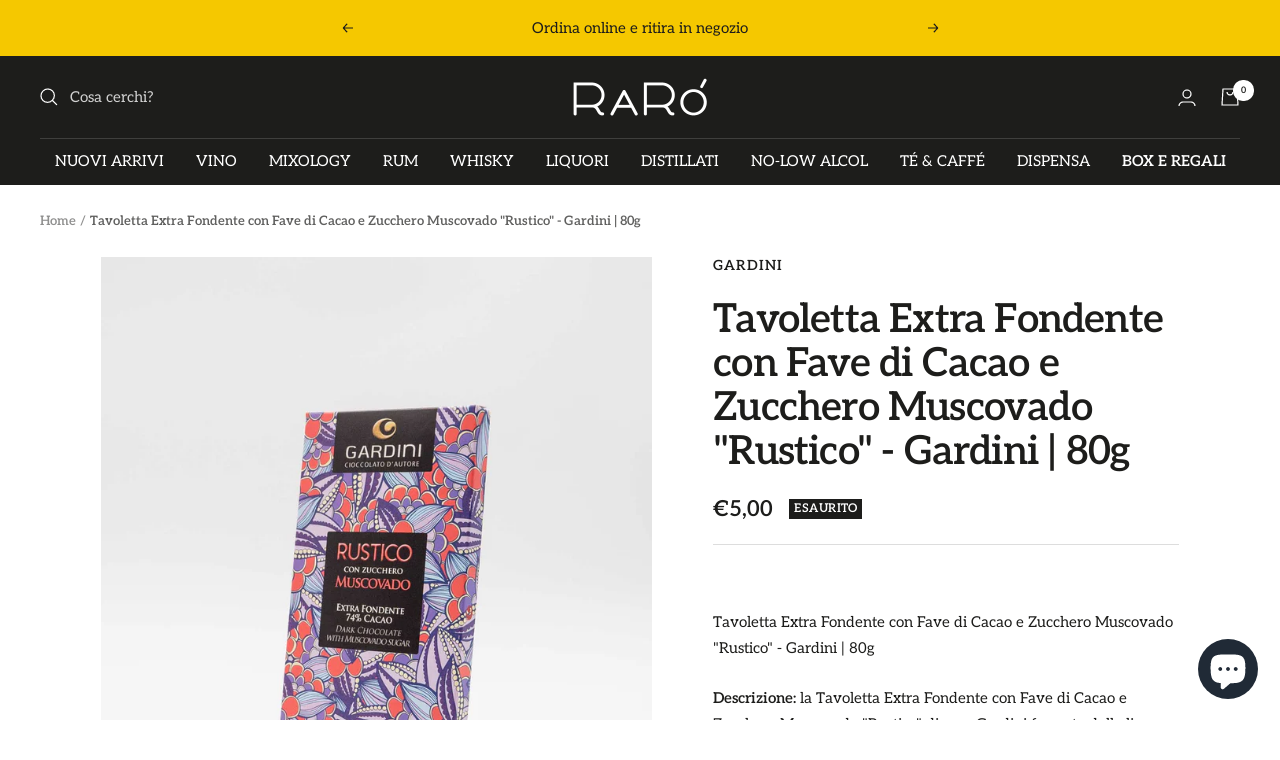

--- FILE ---
content_type: text/html; charset=utf-8
request_url: https://raroshop.it/products/tavoletta-extra-fondente-con-fave-di-cacao-e-zucchero-muscovado-rustico-gardini-80g
body_size: 44254
content:
<!doctype html><html class="no-js" lang="it" dir="ltr">
  <head>



         
      <!-- Google Tag Manager -->
      <script>window.dataLayerRR = window.dataLayerRR || [];</script>
      <script>(function(w,d,s,l,i){w[l]=w[l]||[];w[l].push({'gtm.start':
      new Date().getTime(),event:'gtm.js'});var f=d.getElementsByTagName(s)[0],
      j=d.createElement(s),dl=l!='dataLayer'?'&l='+l:'';j.async=true;j.src=
      'https://www.googletagmanager.com/gtm.js?id='+i+dl;f.parentNode.insertBefore(j,f);
      })(window,document,'script','dataLayerRR','GTM-59LCHMV');</script>
      <!-- End Google Tag Manager -->

    
 

    
    <meta charset="utf-8">
    <meta name="viewport" content="width=device-width, initial-scale=1.0, height=device-height, minimum-scale=1.0, maximum-scale=1.0">
    <meta name="theme-color" content="#1d1d1b">

    <title>Tavoletta Extra Fondente con Fave di Cacao e Zucchero Muscovado &quot;Rustico&quot; - Gardini | 80g | Raró</title><meta name="description" content="Acquista Tavoletta Extra Fondente con Fave di Cacao e Zucchero Muscovado &quot;Rustico&quot; - Gardini | 80g su Raró. Scopri l&#39;ampia proposta di caramello e cioccolato selezionati da Raró."><link rel="canonical" href="https://raroshop.it/products/tavoletta-extra-fondente-con-fave-di-cacao-e-zucchero-muscovado-rustico-gardini-80g"><link rel="shortcut icon" href="//raroshop.it/cdn/shop/files/raro_96x96.png?v=1679495387" type="image/png"><link rel="preconnect" href="https://cdn.shopify.com">
    <link rel="dns-prefetch" href="https://productreviews.shopifycdn.com">
    <link rel="dns-prefetch" href="https://www.google-analytics.com"><link rel="preconnect" href="https://fonts.shopifycdn.com" crossorigin><link rel="preload" as="style" href="//raroshop.it/cdn/shop/t/12/assets/theme.css?v=76914799300837235251737125743">
    <link rel="preload" as="script" href="//raroshop.it/cdn/shop/t/12/assets/vendor.js?v=131531462768831974851687272258">
    <link rel="preload" as="script" href="//raroshop.it/cdn/shop/t/12/assets/theme.js?v=173005340623324594091681139543"><link rel="preload" as="fetch" href="/products/tavoletta-extra-fondente-con-fave-di-cacao-e-zucchero-muscovado-rustico-gardini-80g.js" crossorigin><link rel="preload" as="script" href="//raroshop.it/cdn/shop/t/12/assets/flickity.js?v=176646718982628074891678461503"><meta property="og:type" content="product">
  <meta property="og:title" content="Tavoletta Extra Fondente con Fave di Cacao e Zucchero Muscovado &quot;Rustico&quot; - Gardini | 80g">
  <meta property="product:price:amount" content="5,00">
  <meta property="product:price:currency" content="EUR"><meta property="og:image" content="http://raroshop.it/cdn/shop/products/1025179.jpg?v=1669998018">
  <meta property="og:image:secure_url" content="https://raroshop.it/cdn/shop/products/1025179.jpg?v=1669998018">
  <meta property="og:image:width" content="1536">
  <meta property="og:image:height" content="2048"><meta property="og:description" content="Acquista Tavoletta Extra Fondente con Fave di Cacao e Zucchero Muscovado &quot;Rustico&quot; - Gardini | 80g su Raró. Scopri l&#39;ampia proposta di caramello e cioccolato selezionati da Raró."><meta property="og:url" content="https://raroshop.it/products/tavoletta-extra-fondente-con-fave-di-cacao-e-zucchero-muscovado-rustico-gardini-80g">
<meta property="og:site_name" content="Raró Shop"><meta name="twitter:card" content="summary"><meta name="twitter:title" content="Tavoletta Extra Fondente con Fave di Cacao e Zucchero Muscovado &quot;Rustico&quot; - Gardini | 80g">
  <meta name="twitter:description" content="Tavoletta Extra Fondente con Fave di Cacao e Zucchero Muscovado &quot;Rustico&quot; - Gardini | 80g
Descrizione: la Tavoletta Extra Fondente con Fave di Cacao e Zucchero Muscovado &quot;Rustico&quot; di casa Gardini fa parte della linea “Emozioni” la quale identifica i prodotti che più vogliono trasmettere sensazioni intense e sorprendenti. L&#39;unione delle fave di cacao e dello zucchero di canna muscovado si disperdono all&#39;interno del un cioccolato extra fondente al 74% di massa, sprigionando sprigionando un sapore paradisiaco.

Formato: 80g.
"><meta name="twitter:image" content="https://raroshop.it/cdn/shop/products/1025179_1200x1200_crop_center.jpg?v=1669998018">
  <meta name="twitter:image:alt" content="">
    
  <script type="application/ld+json">
  {
    "@context": "https://schema.org",
    "@type": "Product",
    "productID": 7282315231418,
    "offers": [{
          "@type": "Offer",
          "name": "Default Title",
          "availability":"https://schema.org/OutOfStock",
          "price": 5.0,
          "priceCurrency": "EUR",
          "priceValidUntil": "2026-01-27",
            "gtin8": "57058234",
          "url": "/products/tavoletta-extra-fondente-con-fave-di-cacao-e-zucchero-muscovado-rustico-gardini-80g"}
],"brand": {
      "@type": "Brand",
      "name": "Gardini"
    },
    "name": "Tavoletta Extra Fondente con Fave di Cacao e Zucchero Muscovado \"Rustico\" - Gardini | 80g",
    "description": "Tavoletta Extra Fondente con Fave di Cacao e Zucchero Muscovado \"Rustico\" - Gardini | 80g\nDescrizione: la Tavoletta Extra Fondente con Fave di Cacao e Zucchero Muscovado \"Rustico\" di casa Gardini fa parte della linea “Emozioni” la quale identifica i prodotti che più vogliono trasmettere sensazioni intense e sorprendenti. L'unione delle fave di cacao e dello zucchero di canna muscovado si disperdono all'interno del un cioccolato extra fondente al 74% di massa, sprigionando sprigionando un sapore paradisiaco.\n\nFormato: 80g.\n",
    "category": "Dolci Confetture",
    "url": "/products/tavoletta-extra-fondente-con-fave-di-cacao-e-zucchero-muscovado-rustico-gardini-80g",
    "sku": "",
    "image": {
      "@type": "ImageObject",
      "url": "https://raroshop.it/cdn/shop/products/1025179.jpg?v=1669998018&width=1024",
      "image": "https://raroshop.it/cdn/shop/products/1025179.jpg?v=1669998018&width=1024",
      "name": "",
      "width": "1024",
      "height": "1024"
    }
  }
  </script>



  <script type="application/ld+json">
  {
    "@context": "https://schema.org",
    "@type": "BreadcrumbList",
  "itemListElement": [{
      "@type": "ListItem",
      "position": 1,
      "name": "Home",
      "item": "https://raroshop.it"
    },{
          "@type": "ListItem",
          "position": 2,
          "name": "Tavoletta Extra Fondente con Fave di Cacao e Zucchero Muscovado \"Rustico\" - Gardini | 80g",
          "item": "https://raroshop.it/products/tavoletta-extra-fondente-con-fave-di-cacao-e-zucchero-muscovado-rustico-gardini-80g"
        }]
  }
  </script>


    <link rel="preload" href="//raroshop.it/cdn/fonts/aleo/aleo_n6.ca9fe1a6a5d87bfc6fa1d3eba5708c6cbb930708.woff2" as="font" type="font/woff2" crossorigin><link rel="preload" href="//raroshop.it/cdn/fonts/aleo/aleo_n4.136670fa4cfe14df9f97954729b65c53d88b12be.woff2" as="font" type="font/woff2" crossorigin><style>
  /* Typography (heading) */
  @font-face {
  font-family: Aleo;
  font-weight: 600;
  font-style: normal;
  font-display: swap;
  src: url("//raroshop.it/cdn/fonts/aleo/aleo_n6.ca9fe1a6a5d87bfc6fa1d3eba5708c6cbb930708.woff2") format("woff2"),
       url("//raroshop.it/cdn/fonts/aleo/aleo_n6.cf70594e03c7b51a690ad9a94ac8de64550f5476.woff") format("woff");
}

@font-face {
  font-family: Aleo;
  font-weight: 600;
  font-style: italic;
  font-display: swap;
  src: url("//raroshop.it/cdn/fonts/aleo/aleo_i6.7aa29529891a74811b0d5b53bab756a98acb36a7.woff2") format("woff2"),
       url("//raroshop.it/cdn/fonts/aleo/aleo_i6.e5faa270410b0a3b011727092115256cf8433f17.woff") format("woff");
}

/* Typography (body) */
  @font-face {
  font-family: Aleo;
  font-weight: 400;
  font-style: normal;
  font-display: swap;
  src: url("//raroshop.it/cdn/fonts/aleo/aleo_n4.136670fa4cfe14df9f97954729b65c53d88b12be.woff2") format("woff2"),
       url("//raroshop.it/cdn/fonts/aleo/aleo_n4.5d64991d1f526ac4e19640bbdebcbc191ef24ad0.woff") format("woff");
}

@font-face {
  font-family: Aleo;
  font-weight: 400;
  font-style: italic;
  font-display: swap;
  src: url("//raroshop.it/cdn/fonts/aleo/aleo_i4.88a25861c09f2509923c34ba3366e47df60bc543.woff2") format("woff2"),
       url("//raroshop.it/cdn/fonts/aleo/aleo_i4.7b233ab952f02df341ea5501e4220a671d323710.woff") format("woff");
}

@font-face {
  font-family: Aleo;
  font-weight: 600;
  font-style: normal;
  font-display: swap;
  src: url("//raroshop.it/cdn/fonts/aleo/aleo_n6.ca9fe1a6a5d87bfc6fa1d3eba5708c6cbb930708.woff2") format("woff2"),
       url("//raroshop.it/cdn/fonts/aleo/aleo_n6.cf70594e03c7b51a690ad9a94ac8de64550f5476.woff") format("woff");
}

@font-face {
  font-family: Aleo;
  font-weight: 600;
  font-style: italic;
  font-display: swap;
  src: url("//raroshop.it/cdn/fonts/aleo/aleo_i6.7aa29529891a74811b0d5b53bab756a98acb36a7.woff2") format("woff2"),
       url("//raroshop.it/cdn/fonts/aleo/aleo_i6.e5faa270410b0a3b011727092115256cf8433f17.woff") format("woff");
}

:root {--heading-color: 29, 29, 27;
    --text-color: 29, 29, 27;
    --background: 255, 255, 255;
    --secondary-background: 247, 247, 247;
    --border-color: 221, 221, 221;
    --border-color-darker: 165, 165, 164;
    --success-color: 112, 138, 125;
    --success-background: 226, 232, 229;
    --error-color: 210, 84, 90;
    --error-background: 252, 243, 243;
    --primary-button-background: 245, 200, 0;
    --primary-button-text-color: 29, 29, 27;
    --secondary-button-background: 255, 255, 255;
    --secondary-button-text-color: 29, 29, 27;
    --product-star-rating: 255, 255, 255;
    --product-on-sale-accent: 210, 84, 90;
    --product-sold-out-accent: 29, 29, 27;
    --product-custom-label-background: 64, 93, 230;
    --product-custom-label-text-color: 255, 255, 255;
    --product-custom-label-2-background: 243, 255, 52;
    --product-custom-label-2-text-color: 0, 0, 0;
    --product-low-stock-text-color: 210, 84, 90;
    --product-in-stock-text-color: 46, 158, 123;
    --loading-bar-background: 29, 29, 27;

    /* We duplicate some "base" colors as root colors, which is useful to use on drawer elements or popover without. Those should not be overridden to avoid issues */
    --root-heading-color: 29, 29, 27;
    --root-text-color: 29, 29, 27;
    --root-background: 255, 255, 255;
    --root-border-color: 221, 221, 221;
    --root-primary-button-background: 245, 200, 0;
    --root-primary-button-text-color: 29, 29, 27;

    --base-font-size: 15px;
    --heading-font-family: Aleo, serif;
    --heading-font-weight: 600;
    --heading-font-style: normal;
    --heading-text-transform: normal;
    --text-font-family: Aleo, serif;
    --text-font-weight: 400;
    --text-font-style: normal;
    --text-font-bold-weight: 600;

    /* Typography (font size) */
    --heading-xxsmall-font-size: 11px;
    --heading-xsmall-font-size: 11px;
    --heading-small-font-size: 13px;
    --heading-large-font-size: 40px;
    --heading-h1-font-size: 40px;
    --heading-h2-font-size: 32px;
    --heading-h3-font-size: 28px;
    --heading-h4-font-size: 26px;
    --heading-h5-font-size: 22px;
    --heading-h6-font-size: 18px;

    /* Control the look and feel of the theme by changing radius of various elements */
    --button-border-radius: 0px;
    --block-border-radius: 0px;
    --block-border-radius-reduced: 0px;
    --color-swatch-border-radius: 0px;

    /* Button size */
    --button-height: 48px;
    --button-small-height: 40px;

    /* Form related */
    --form-input-field-height: 48px;
    --form-input-gap: 16px;
    --form-submit-margin: 24px;

    /* Product listing related variables */
    --product-list-block-spacing: 32px;

    /* Video related */
    --play-button-background: 255, 255, 255;
    --play-button-arrow: 29, 29, 27;

    /* RTL support */
    --transform-logical-flip: 1;
    --transform-origin-start: left;
    --transform-origin-end: right;

    /* Other */
    --zoom-cursor-svg-url: url(//raroshop.it/cdn/shop/t/12/assets/zoom-cursor.svg?v=158676435307387291981687821839);
    --arrow-right-svg-url: url(//raroshop.it/cdn/shop/t/12/assets/arrow-right.svg?v=174781215767526415121681883618);
    --arrow-left-svg-url: url(//raroshop.it/cdn/shop/t/12/assets/arrow-left.svg?v=55174072430156778951681883618);

    /* Some useful variables that we can reuse in our CSS. Some explanation are needed for some of them:
       - container-max-width-minus-gutters: represents the container max width without the edge gutters
       - container-outer-width: considering the screen width, represent all the space outside the container
       - container-outer-margin: same as container-outer-width but get set to 0 inside a container
       - container-inner-width: the effective space inside the container (minus gutters)
       - grid-column-width: represents the width of a single column of the grid
       - vertical-breather: this is a variable that defines the global "spacing" between sections, and inside the section
                            to create some "breath" and minimum spacing
     */
    --container-max-width: 1600px;
    --container-gutter: 24px;
    --container-max-width-minus-gutters: calc(var(--container-max-width) - (var(--container-gutter)) * 2);
    --container-outer-width: max(calc((100vw - var(--container-max-width-minus-gutters)) / 2), var(--container-gutter));
    --container-outer-margin: var(--container-outer-width);
    --container-inner-width: calc(100vw - var(--container-outer-width) * 2);

    --grid-column-count: 10;
    --grid-gap: 24px;
    --grid-column-width: calc((100vw - var(--container-outer-width) * 2 - var(--grid-gap) * (var(--grid-column-count) - 1)) / var(--grid-column-count));

    --vertical-breather: 48px;
    --vertical-breather-tight: 48px;

    /* Shopify related variables */
    --payment-terms-background-color: #fff;
  }

  @media screen and (min-width: 741px) {
    :root {
      --container-gutter: 40px;
      --grid-column-count: 20;
      --vertical-breather: 64px;
      --vertical-breather-tight: 64px;

      /* Typography (font size) */
      --heading-xsmall-font-size: 13px;
      --heading-small-font-size: 14px;
      --heading-large-font-size: 58px;
      --heading-h1-font-size: 58px;
      --heading-h2-font-size: 44px;
      --heading-h3-font-size: 36px;
      --heading-h4-font-size: 28px;
      --heading-h5-font-size: 22px;
      --heading-h6-font-size: 20px;

      /* Form related */
      --form-input-field-height: 52px;
      --form-submit-margin: 32px;

      /* Button size */
      --button-height: 52px;
      --button-small-height: 44px;
    }
  }

  @media screen and (min-width: 1200px) {
    :root {
      --vertical-breather: 80px;
      --vertical-breather-tight: 64px;
      --product-list-block-spacing: 48px;

      /* Typography */
      --heading-large-font-size: 72px;
      --heading-h1-font-size: 62px;
      --heading-h2-font-size: 54px;
      --heading-h3-font-size: 40px;
      --heading-h4-font-size: 34px;
      --heading-h5-font-size: 26px;
      --heading-h6-font-size: 18px;
    }
  }

  @media screen and (min-width: 1600px) {
    :root {
      --vertical-breather: 90px;
      --vertical-breather-tight: 64px;
    }
  }
</style>
    <script>
  // This allows to expose several variables to the global scope, to be used in scripts
  window.themeVariables = {
    settings: {
      direction: "ltr",
      pageType: "product",
      cartCount: 0,
      moneyFormat: "€{{amount_with_comma_separator}}",
      moneyWithCurrencyFormat: "€{{amount_with_comma_separator}} EUR",
      showVendor: true,
      discountMode: "saving",
      currencyCodeEnabled: false,
      cartType: "drawer",
      cartCurrency: "EUR",
      mobileZoomFactor: 2.5
    },

    routes: {
      host: "raroshop.it",
      rootUrl: "\/",
      rootUrlWithoutSlash: '',
      cartUrl: "\/cart",
      cartAddUrl: "\/cart\/add",
      cartChangeUrl: "\/cart\/change",
      searchUrl: "\/search",
      predictiveSearchUrl: "\/search\/suggest",
      productRecommendationsUrl: "\/recommendations\/products"
    },

    strings: {
      accessibilityDelete: "Cancella",
      accessibilityClose: "Chiudere",
      collectionSoldOut: "Esaurito",
      collectionDiscount: "Risparmia @savings@",
      productSalePrice: "Prezzo di vendita",
      productRegularPrice: "Prezzo regolare",
      productFormUnavailable: "Non disponibile",
      productFormSoldOut: "Esaurito",
      productFormPreOrder: "Preordinare",
      productFormAddToCart: "Aggiungi",
      searchNoResults: "Nessun risultato è stato trovato.",
      searchNewSearch: "Nuova ricerca",
      searchProducts: "Prodotti",
      searchArticles: "Blog post",
      searchPages: "Pagine",
      searchCollections: "Collezioni",
      cartViewCart: "Vai al carrello",
      cartItemAdded: "Prodotto aggiunto al tuo carrello !",
      cartItemAddedShort: "Prodotto aggiunto !",
      cartAddOrderNote: "Aggiungi nota dell\u0026#39;ordine",
      cartEditOrderNote: "Modifica nota dell\u0026#39;ordine",
      shippingEstimatorNoResults: "Siamo spiacenti, non spediamo al tuo indirizzo.",
      shippingEstimatorOneResult: "C\u0026#39;è una tariffa di spedizione per il tuo indirizzo :",
      shippingEstimatorMultipleResults: "Ci sono diverse tariffe di spedizione per il tuo indirizzo :",
      shippingEstimatorError: "Si sono verificati uno o più errori durante il recupero delle tariffe di spedizione :"
    },

    libs: {
      flickity: "\/\/raroshop.it\/cdn\/shop\/t\/12\/assets\/flickity.js?v=176646718982628074891678461503",
      photoswipe: "\/\/raroshop.it\/cdn\/shop\/t\/12\/assets\/photoswipe.js?v=132268647426145925301678461504",
      qrCode: "\/\/raroshop.it\/cdn\/shopifycloud\/storefront\/assets\/themes_support\/vendor\/qrcode-3f2b403b.js"
    },

    breakpoints: {
      phone: 'screen and (max-width: 740px)',
      tablet: 'screen and (min-width: 741px) and (max-width: 999px)',
      tabletAndUp: 'screen and (min-width: 741px)',
      pocket: 'screen and (max-width: 999px)',
      lap: 'screen and (min-width: 1000px) and (max-width: 1199px)',
      lapAndUp: 'screen and (min-width: 1000px)',
      desktop: 'screen and (min-width: 1200px)',
      wide: 'screen and (min-width: 1400px)'
    }
  };

  window.addEventListener('pageshow', async () => {
    const cartContent = await (await fetch(`${window.themeVariables.routes.cartUrl}.js`, {cache: 'reload'})).json();
    document.documentElement.dispatchEvent(new CustomEvent('cart:refresh', {detail: {cart: cartContent}}));
  });

  if ('noModule' in HTMLScriptElement.prototype) {
    // Old browsers (like IE) that does not support module will be considered as if not executing JS at all
    document.documentElement.className = document.documentElement.className.replace('no-js', 'js');

    requestAnimationFrame(() => {
      const viewportHeight = (window.visualViewport ? window.visualViewport.height : document.documentElement.clientHeight);
      document.documentElement.style.setProperty('--window-height',viewportHeight + 'px');
    });
  }// We save the product ID in local storage to be eventually used for recently viewed section
    try {
      const items = JSON.parse(localStorage.getItem('theme:recently-viewed-products') || '[]');

      // We check if the current product already exists, and if it does not, we add it at the start
      if (!items.includes(7282315231418)) {
        items.unshift(7282315231418);
      }

      localStorage.setItem('theme:recently-viewed-products', JSON.stringify(items.slice(0, 20)));
    } catch (e) {
      // Safari in private mode does not allow setting item, we silently fail
    }</script>

    <link rel="stylesheet" href="//raroshop.it/cdn/shop/t/12/assets/theme.css?v=76914799300837235251737125743">

    <script src="//raroshop.it/cdn/shop/t/12/assets/vendor.js?v=131531462768831974851687272258" defer></script>
    <script src="//raroshop.it/cdn/shop/t/12/assets/theme.js?v=173005340623324594091681139543" defer></script>
    <script src="//raroshop.it/cdn/shop/t/12/assets/custom.js?v=167639537848865775061678461503" defer></script>

    <script>window.performance && window.performance.mark && window.performance.mark('shopify.content_for_header.start');</script><meta name="google-site-verification" content="s447q5mpAk6UAFnbpMKzy1vhsnhh44-z3YpgYxhUzXg">
<meta id="shopify-digital-wallet" name="shopify-digital-wallet" content="/57240256698/digital_wallets/dialog">
<meta name="shopify-checkout-api-token" content="afff4a15ce55bf845f9984174bab4e51">
<meta id="in-context-paypal-metadata" data-shop-id="57240256698" data-venmo-supported="false" data-environment="production" data-locale="it_IT" data-paypal-v4="true" data-currency="EUR">
<link rel="alternate" type="application/json+oembed" href="https://raroshop.it/products/tavoletta-extra-fondente-con-fave-di-cacao-e-zucchero-muscovado-rustico-gardini-80g.oembed">
<script async="async" src="/checkouts/internal/preloads.js?locale=it-IT"></script>
<link rel="preconnect" href="https://shop.app" crossorigin="anonymous">
<script async="async" src="https://shop.app/checkouts/internal/preloads.js?locale=it-IT&shop_id=57240256698" crossorigin="anonymous"></script>
<script id="apple-pay-shop-capabilities" type="application/json">{"shopId":57240256698,"countryCode":"IT","currencyCode":"EUR","merchantCapabilities":["supports3DS"],"merchantId":"gid:\/\/shopify\/Shop\/57240256698","merchantName":"Raró Shop","requiredBillingContactFields":["postalAddress","email","phone"],"requiredShippingContactFields":["postalAddress","email","phone"],"shippingType":"shipping","supportedNetworks":["visa","maestro","masterCard","amex"],"total":{"type":"pending","label":"Raró Shop","amount":"1.00"},"shopifyPaymentsEnabled":true,"supportsSubscriptions":true}</script>
<script id="shopify-features" type="application/json">{"accessToken":"afff4a15ce55bf845f9984174bab4e51","betas":["rich-media-storefront-analytics"],"domain":"raroshop.it","predictiveSearch":true,"shopId":57240256698,"locale":"it"}</script>
<script>var Shopify = Shopify || {};
Shopify.shop = "ra-ro-food-beverage.myshopify.com";
Shopify.locale = "it";
Shopify.currency = {"active":"EUR","rate":"1.0"};
Shopify.country = "IT";
Shopify.theme = {"name":"Focal","id":132615831738,"schema_name":"Focal","schema_version":"10.1.2","theme_store_id":714,"role":"main"};
Shopify.theme.handle = "null";
Shopify.theme.style = {"id":null,"handle":null};
Shopify.cdnHost = "raroshop.it/cdn";
Shopify.routes = Shopify.routes || {};
Shopify.routes.root = "/";</script>
<script type="module">!function(o){(o.Shopify=o.Shopify||{}).modules=!0}(window);</script>
<script>!function(o){function n(){var o=[];function n(){o.push(Array.prototype.slice.apply(arguments))}return n.q=o,n}var t=o.Shopify=o.Shopify||{};t.loadFeatures=n(),t.autoloadFeatures=n()}(window);</script>
<script>
  window.ShopifyPay = window.ShopifyPay || {};
  window.ShopifyPay.apiHost = "shop.app\/pay";
  window.ShopifyPay.redirectState = null;
</script>
<script id="shop-js-analytics" type="application/json">{"pageType":"product"}</script>
<script defer="defer" async type="module" src="//raroshop.it/cdn/shopifycloud/shop-js/modules/v2/client.init-shop-cart-sync_B0kkjBRt.it.esm.js"></script>
<script defer="defer" async type="module" src="//raroshop.it/cdn/shopifycloud/shop-js/modules/v2/chunk.common_AgTufRUD.esm.js"></script>
<script type="module">
  await import("//raroshop.it/cdn/shopifycloud/shop-js/modules/v2/client.init-shop-cart-sync_B0kkjBRt.it.esm.js");
await import("//raroshop.it/cdn/shopifycloud/shop-js/modules/v2/chunk.common_AgTufRUD.esm.js");

  window.Shopify.SignInWithShop?.initShopCartSync?.({"fedCMEnabled":true,"windoidEnabled":true});

</script>
<script>
  window.Shopify = window.Shopify || {};
  if (!window.Shopify.featureAssets) window.Shopify.featureAssets = {};
  window.Shopify.featureAssets['shop-js'] = {"shop-cart-sync":["modules/v2/client.shop-cart-sync_XOjUULQV.it.esm.js","modules/v2/chunk.common_AgTufRUD.esm.js"],"init-fed-cm":["modules/v2/client.init-fed-cm_CFGyCp6W.it.esm.js","modules/v2/chunk.common_AgTufRUD.esm.js"],"shop-button":["modules/v2/client.shop-button_D8PBjgvE.it.esm.js","modules/v2/chunk.common_AgTufRUD.esm.js"],"shop-cash-offers":["modules/v2/client.shop-cash-offers_UU-Uz0VT.it.esm.js","modules/v2/chunk.common_AgTufRUD.esm.js","modules/v2/chunk.modal_B6cKP347.esm.js"],"init-windoid":["modules/v2/client.init-windoid_DoFDvLIZ.it.esm.js","modules/v2/chunk.common_AgTufRUD.esm.js"],"shop-toast-manager":["modules/v2/client.shop-toast-manager_B4ykeoIZ.it.esm.js","modules/v2/chunk.common_AgTufRUD.esm.js"],"init-shop-email-lookup-coordinator":["modules/v2/client.init-shop-email-lookup-coordinator_CSPRSD92.it.esm.js","modules/v2/chunk.common_AgTufRUD.esm.js"],"init-shop-cart-sync":["modules/v2/client.init-shop-cart-sync_B0kkjBRt.it.esm.js","modules/v2/chunk.common_AgTufRUD.esm.js"],"avatar":["modules/v2/client.avatar_BTnouDA3.it.esm.js"],"pay-button":["modules/v2/client.pay-button_CPiJlQ5G.it.esm.js","modules/v2/chunk.common_AgTufRUD.esm.js"],"init-customer-accounts":["modules/v2/client.init-customer-accounts_C_Urp9Ri.it.esm.js","modules/v2/client.shop-login-button_BPreIq_c.it.esm.js","modules/v2/chunk.common_AgTufRUD.esm.js","modules/v2/chunk.modal_B6cKP347.esm.js"],"init-shop-for-new-customer-accounts":["modules/v2/client.init-shop-for-new-customer-accounts_Yq_StG--.it.esm.js","modules/v2/client.shop-login-button_BPreIq_c.it.esm.js","modules/v2/chunk.common_AgTufRUD.esm.js","modules/v2/chunk.modal_B6cKP347.esm.js"],"shop-login-button":["modules/v2/client.shop-login-button_BPreIq_c.it.esm.js","modules/v2/chunk.common_AgTufRUD.esm.js","modules/v2/chunk.modal_B6cKP347.esm.js"],"init-customer-accounts-sign-up":["modules/v2/client.init-customer-accounts-sign-up_DwpZPwLB.it.esm.js","modules/v2/client.shop-login-button_BPreIq_c.it.esm.js","modules/v2/chunk.common_AgTufRUD.esm.js","modules/v2/chunk.modal_B6cKP347.esm.js"],"shop-follow-button":["modules/v2/client.shop-follow-button_DF4PngeR.it.esm.js","modules/v2/chunk.common_AgTufRUD.esm.js","modules/v2/chunk.modal_B6cKP347.esm.js"],"checkout-modal":["modules/v2/client.checkout-modal_oq8wp8Y_.it.esm.js","modules/v2/chunk.common_AgTufRUD.esm.js","modules/v2/chunk.modal_B6cKP347.esm.js"],"lead-capture":["modules/v2/client.lead-capture_gcFup1jy.it.esm.js","modules/v2/chunk.common_AgTufRUD.esm.js","modules/v2/chunk.modal_B6cKP347.esm.js"],"shop-login":["modules/v2/client.shop-login_DiId8eKP.it.esm.js","modules/v2/chunk.common_AgTufRUD.esm.js","modules/v2/chunk.modal_B6cKP347.esm.js"],"payment-terms":["modules/v2/client.payment-terms_DTfZn2x7.it.esm.js","modules/v2/chunk.common_AgTufRUD.esm.js","modules/v2/chunk.modal_B6cKP347.esm.js"]};
</script>
<script>(function() {
  var isLoaded = false;
  function asyncLoad() {
    if (isLoaded) return;
    isLoaded = true;
    var urls = ["https:\/\/uettool.cloudling.com.cn\/Shopify\/ScriptTag\/d\/775_32599828_binguet.js?shop=ra-ro-food-beverage.myshopify.com","https:\/\/gifts.good-apps.co\/storage\/js\/good_free_gift-ra-ro-food-beverage.myshopify.com.js?ver=239\u0026shop=ra-ro-food-beverage.myshopify.com"];
    for (var i = 0; i < urls.length; i++) {
      var s = document.createElement('script');
      s.type = 'text/javascript';
      s.async = true;
      s.src = urls[i];
      var x = document.getElementsByTagName('script')[0];
      x.parentNode.insertBefore(s, x);
    }
  };
  if(window.attachEvent) {
    window.attachEvent('onload', asyncLoad);
  } else {
    window.addEventListener('load', asyncLoad, false);
  }
})();</script>
<script id="__st">var __st={"a":57240256698,"offset":3600,"reqid":"e2cf0539-8cc5-495b-81c0-dcb473c57615-1768619396","pageurl":"raroshop.it\/products\/tavoletta-extra-fondente-con-fave-di-cacao-e-zucchero-muscovado-rustico-gardini-80g","u":"9c1e284e933b","p":"product","rtyp":"product","rid":7282315231418};</script>
<script>window.ShopifyPaypalV4VisibilityTracking = true;</script>
<script id="form-persister">!function(){'use strict';const t='contact',e='new_comment',n=[[t,t],['blogs',e],['comments',e],[t,'customer']],o='password',r='form_key',c=['recaptcha-v3-token','g-recaptcha-response','h-captcha-response',o],s=()=>{try{return window.sessionStorage}catch{return}},i='__shopify_v',u=t=>t.elements[r],a=function(){const t=[...n].map((([t,e])=>`form[action*='/${t}']:not([data-nocaptcha='true']) input[name='form_type'][value='${e}']`)).join(',');var e;return e=t,()=>e?[...document.querySelectorAll(e)].map((t=>t.form)):[]}();function m(t){const e=u(t);a().includes(t)&&(!e||!e.value)&&function(t){try{if(!s())return;!function(t){const e=s();if(!e)return;const n=u(t);if(!n)return;const o=n.value;o&&e.removeItem(o)}(t);const e=Array.from(Array(32),(()=>Math.random().toString(36)[2])).join('');!function(t,e){u(t)||t.append(Object.assign(document.createElement('input'),{type:'hidden',name:r})),t.elements[r].value=e}(t,e),function(t,e){const n=s();if(!n)return;const r=[...t.querySelectorAll(`input[type='${o}']`)].map((({name:t})=>t)),u=[...c,...r],a={};for(const[o,c]of new FormData(t).entries())u.includes(o)||(a[o]=c);n.setItem(e,JSON.stringify({[i]:1,action:t.action,data:a}))}(t,e)}catch(e){console.error('failed to persist form',e)}}(t)}const f=t=>{if('true'===t.dataset.persistBound)return;const e=function(t,e){const n=function(t){return'function'==typeof t.submit?t.submit:HTMLFormElement.prototype.submit}(t).bind(t);return function(){let t;return()=>{t||(t=!0,(()=>{try{e(),n()}catch(t){(t=>{console.error('form submit failed',t)})(t)}})(),setTimeout((()=>t=!1),250))}}()}(t,(()=>{m(t)}));!function(t,e){if('function'==typeof t.submit&&'function'==typeof e)try{t.submit=e}catch{}}(t,e),t.addEventListener('submit',(t=>{t.preventDefault(),e()})),t.dataset.persistBound='true'};!function(){function t(t){const e=(t=>{const e=t.target;return e instanceof HTMLFormElement?e:e&&e.form})(t);e&&m(e)}document.addEventListener('submit',t),document.addEventListener('DOMContentLoaded',(()=>{const e=a();for(const t of e)f(t);var n;n=document.body,new window.MutationObserver((t=>{for(const e of t)if('childList'===e.type&&e.addedNodes.length)for(const t of e.addedNodes)1===t.nodeType&&'FORM'===t.tagName&&a().includes(t)&&f(t)})).observe(n,{childList:!0,subtree:!0,attributes:!1}),document.removeEventListener('submit',t)}))}()}();</script>
<script integrity="sha256-4kQ18oKyAcykRKYeNunJcIwy7WH5gtpwJnB7kiuLZ1E=" data-source-attribution="shopify.loadfeatures" defer="defer" src="//raroshop.it/cdn/shopifycloud/storefront/assets/storefront/load_feature-a0a9edcb.js" crossorigin="anonymous"></script>
<script crossorigin="anonymous" defer="defer" src="//raroshop.it/cdn/shopifycloud/storefront/assets/shopify_pay/storefront-65b4c6d7.js?v=20250812"></script>
<script data-source-attribution="shopify.dynamic_checkout.dynamic.init">var Shopify=Shopify||{};Shopify.PaymentButton=Shopify.PaymentButton||{isStorefrontPortableWallets:!0,init:function(){window.Shopify.PaymentButton.init=function(){};var t=document.createElement("script");t.src="https://raroshop.it/cdn/shopifycloud/portable-wallets/latest/portable-wallets.it.js",t.type="module",document.head.appendChild(t)}};
</script>
<script data-source-attribution="shopify.dynamic_checkout.buyer_consent">
  function portableWalletsHideBuyerConsent(e){var t=document.getElementById("shopify-buyer-consent"),n=document.getElementById("shopify-subscription-policy-button");t&&n&&(t.classList.add("hidden"),t.setAttribute("aria-hidden","true"),n.removeEventListener("click",e))}function portableWalletsShowBuyerConsent(e){var t=document.getElementById("shopify-buyer-consent"),n=document.getElementById("shopify-subscription-policy-button");t&&n&&(t.classList.remove("hidden"),t.removeAttribute("aria-hidden"),n.addEventListener("click",e))}window.Shopify?.PaymentButton&&(window.Shopify.PaymentButton.hideBuyerConsent=portableWalletsHideBuyerConsent,window.Shopify.PaymentButton.showBuyerConsent=portableWalletsShowBuyerConsent);
</script>
<script data-source-attribution="shopify.dynamic_checkout.cart.bootstrap">document.addEventListener("DOMContentLoaded",(function(){function t(){return document.querySelector("shopify-accelerated-checkout-cart, shopify-accelerated-checkout")}if(t())Shopify.PaymentButton.init();else{new MutationObserver((function(e,n){t()&&(Shopify.PaymentButton.init(),n.disconnect())})).observe(document.body,{childList:!0,subtree:!0})}}));
</script>
<script id='scb4127' type='text/javascript' async='' src='https://raroshop.it/cdn/shopifycloud/privacy-banner/storefront-banner.js'></script><link id="shopify-accelerated-checkout-styles" rel="stylesheet" media="screen" href="https://raroshop.it/cdn/shopifycloud/portable-wallets/latest/accelerated-checkout-backwards-compat.css" crossorigin="anonymous">
<style id="shopify-accelerated-checkout-cart">
        #shopify-buyer-consent {
  margin-top: 1em;
  display: inline-block;
  width: 100%;
}

#shopify-buyer-consent.hidden {
  display: none;
}

#shopify-subscription-policy-button {
  background: none;
  border: none;
  padding: 0;
  text-decoration: underline;
  font-size: inherit;
  cursor: pointer;
}

#shopify-subscription-policy-button::before {
  box-shadow: none;
}

      </style>

<script>window.performance && window.performance.mark && window.performance.mark('shopify.content_for_header.end');</script>

       
  
  
    <script type="text/javascript">

      window.Shopify.loadFeatures(
         [
           {
             name: 'consent-tracking-api',
             version: '0.1',
           },
         ],
         error => {
           if (error) {
             // Rescue error
             console.log('window.Shopify.loadFeatures',error);
           }
           // If error is false, the API has loaded and ready to use!
         },
        );
      
var _iub = _iub || [];
_iub.csConfiguration = {"consentOnContinuedBrowsing":false,"floatingPreferencesButtonDisplay":"bottom-left","perPurposeConsent":true,"siteId":2326224,"whitelabel":false,"cookiePolicyId":50758999,"lang":"it", "banner":{ "acceptButtonCaptionColor":"#FFFFFF","acceptButtonColor":"#000000","acceptButtonDisplay":true,"backgroundColor":"#f1c944","backgroundOverlay":true,"brandBackgroundColor":"#f1c944","closeButtonDisplay":false,"customizeButtonCaptionColor":"#4D4D4D","customizeButtonColor":"#ffffff","customizeButtonDisplay":true,"logo":"[data-uri]","position":"float-top-center","rejectButtonCaptionColor":"#FFFFFF","rejectButtonColor":"#000000","rejectButtonDisplay":true,"textColor":"#000000" },
"callback": {
      onPreferenceExpressedOrNotNeeded: function (preference) {
        dataLayerRR.push({
          iubenda_ccpa_opted_out: _iub.cs.api.isCcpaOptedOut()
        });
        if (!preference) {
          dataLayerRR.push({
            event: "iubenda_preference_not_needed"
          });
        } else {
          if (preference.consent === true) {
            dataLayerRR.push({
              event: "iubenda_consent_given"
            });
          } else if (preference.consent === false) {
            dataLayerRR.push({
              event: "iubenda_consent_rejected"
            });
          } else if (preference.purposes) {
            var totalPurpose = 0;

              
            for (var purposeId in preference.purposes) {
             
              console.log('purposeId: ',purposeId,preference.purposes[purposeId]);
                          
              if (preference.purposes[purposeId]) {
                
                
                
                if(purposeId>1){ 
                  totalPurpose= totalPurpose+1;
                  
                  
                  
                }
                
                dataLayerRR.push({
                  event: "iubenda_consent_given_purpose_" + purposeId
                });

                
                  
              }
              
            }

            var marketingConsent = false;
            if(totalPurpose>0){
              marketingConsent = true;

            }
             

            window.Shopify.customerPrivacy.setTrackingConsent(
              {
                "analytics": true ,
                "marketing": marketingConsent ,
                "preferences": true ,
                "sale_of_data": true 
              },
              () => console.log("Consent captured")
            ); 
                        
            /*if(totalPurpose>0){
                window.Shopify.customerPrivacy.setTrackingConsent(true, function() {
                    console.log("Tracking enabled");
                  });
            }else{
              window.Shopify.customerPrivacy.setTrackingConsent(false, function() {
                    console.log("Tracking disabled");
                  });
            }*/
            
            
          }
        }
      }
    }
};
</script>
<script type="text/javascript" src="//cdn.iubenda.com/cs/iubenda_cs.js" charset="UTF-8" async></script> 
  
  
<script src="https://cdn.shopify.com/extensions/cfc76123-b24f-4e9a-a1dc-585518796af7/forms-2294/assets/shopify-forms-loader.js" type="text/javascript" defer="defer"></script>
<script src="https://cdn.shopify.com/extensions/7bc9bb47-adfa-4267-963e-cadee5096caf/inbox-1252/assets/inbox-chat-loader.js" type="text/javascript" defer="defer"></script>
<link href="https://monorail-edge.shopifysvc.com" rel="dns-prefetch">
<script>(function(){if ("sendBeacon" in navigator && "performance" in window) {try {var session_token_from_headers = performance.getEntriesByType('navigation')[0].serverTiming.find(x => x.name == '_s').description;} catch {var session_token_from_headers = undefined;}var session_cookie_matches = document.cookie.match(/_shopify_s=([^;]*)/);var session_token_from_cookie = session_cookie_matches && session_cookie_matches.length === 2 ? session_cookie_matches[1] : "";var session_token = session_token_from_headers || session_token_from_cookie || "";function handle_abandonment_event(e) {var entries = performance.getEntries().filter(function(entry) {return /monorail-edge.shopifysvc.com/.test(entry.name);});if (!window.abandonment_tracked && entries.length === 0) {window.abandonment_tracked = true;var currentMs = Date.now();var navigation_start = performance.timing.navigationStart;var payload = {shop_id: 57240256698,url: window.location.href,navigation_start,duration: currentMs - navigation_start,session_token,page_type: "product"};window.navigator.sendBeacon("https://monorail-edge.shopifysvc.com/v1/produce", JSON.stringify({schema_id: "online_store_buyer_site_abandonment/1.1",payload: payload,metadata: {event_created_at_ms: currentMs,event_sent_at_ms: currentMs}}));}}window.addEventListener('pagehide', handle_abandonment_event);}}());</script>
<script id="web-pixels-manager-setup">(function e(e,d,r,n,o){if(void 0===o&&(o={}),!Boolean(null===(a=null===(i=window.Shopify)||void 0===i?void 0:i.analytics)||void 0===a?void 0:a.replayQueue)){var i,a;window.Shopify=window.Shopify||{};var t=window.Shopify;t.analytics=t.analytics||{};var s=t.analytics;s.replayQueue=[],s.publish=function(e,d,r){return s.replayQueue.push([e,d,r]),!0};try{self.performance.mark("wpm:start")}catch(e){}var l=function(){var e={modern:/Edge?\/(1{2}[4-9]|1[2-9]\d|[2-9]\d{2}|\d{4,})\.\d+(\.\d+|)|Firefox\/(1{2}[4-9]|1[2-9]\d|[2-9]\d{2}|\d{4,})\.\d+(\.\d+|)|Chrom(ium|e)\/(9{2}|\d{3,})\.\d+(\.\d+|)|(Maci|X1{2}).+ Version\/(15\.\d+|(1[6-9]|[2-9]\d|\d{3,})\.\d+)([,.]\d+|)( \(\w+\)|)( Mobile\/\w+|) Safari\/|Chrome.+OPR\/(9{2}|\d{3,})\.\d+\.\d+|(CPU[ +]OS|iPhone[ +]OS|CPU[ +]iPhone|CPU IPhone OS|CPU iPad OS)[ +]+(15[._]\d+|(1[6-9]|[2-9]\d|\d{3,})[._]\d+)([._]\d+|)|Android:?[ /-](13[3-9]|1[4-9]\d|[2-9]\d{2}|\d{4,})(\.\d+|)(\.\d+|)|Android.+Firefox\/(13[5-9]|1[4-9]\d|[2-9]\d{2}|\d{4,})\.\d+(\.\d+|)|Android.+Chrom(ium|e)\/(13[3-9]|1[4-9]\d|[2-9]\d{2}|\d{4,})\.\d+(\.\d+|)|SamsungBrowser\/([2-9]\d|\d{3,})\.\d+/,legacy:/Edge?\/(1[6-9]|[2-9]\d|\d{3,})\.\d+(\.\d+|)|Firefox\/(5[4-9]|[6-9]\d|\d{3,})\.\d+(\.\d+|)|Chrom(ium|e)\/(5[1-9]|[6-9]\d|\d{3,})\.\d+(\.\d+|)([\d.]+$|.*Safari\/(?![\d.]+ Edge\/[\d.]+$))|(Maci|X1{2}).+ Version\/(10\.\d+|(1[1-9]|[2-9]\d|\d{3,})\.\d+)([,.]\d+|)( \(\w+\)|)( Mobile\/\w+|) Safari\/|Chrome.+OPR\/(3[89]|[4-9]\d|\d{3,})\.\d+\.\d+|(CPU[ +]OS|iPhone[ +]OS|CPU[ +]iPhone|CPU IPhone OS|CPU iPad OS)[ +]+(10[._]\d+|(1[1-9]|[2-9]\d|\d{3,})[._]\d+)([._]\d+|)|Android:?[ /-](13[3-9]|1[4-9]\d|[2-9]\d{2}|\d{4,})(\.\d+|)(\.\d+|)|Mobile Safari.+OPR\/([89]\d|\d{3,})\.\d+\.\d+|Android.+Firefox\/(13[5-9]|1[4-9]\d|[2-9]\d{2}|\d{4,})\.\d+(\.\d+|)|Android.+Chrom(ium|e)\/(13[3-9]|1[4-9]\d|[2-9]\d{2}|\d{4,})\.\d+(\.\d+|)|Android.+(UC? ?Browser|UCWEB|U3)[ /]?(15\.([5-9]|\d{2,})|(1[6-9]|[2-9]\d|\d{3,})\.\d+)\.\d+|SamsungBrowser\/(5\.\d+|([6-9]|\d{2,})\.\d+)|Android.+MQ{2}Browser\/(14(\.(9|\d{2,})|)|(1[5-9]|[2-9]\d|\d{3,})(\.\d+|))(\.\d+|)|K[Aa][Ii]OS\/(3\.\d+|([4-9]|\d{2,})\.\d+)(\.\d+|)/},d=e.modern,r=e.legacy,n=navigator.userAgent;return n.match(d)?"modern":n.match(r)?"legacy":"unknown"}(),u="modern"===l?"modern":"legacy",c=(null!=n?n:{modern:"",legacy:""})[u],f=function(e){return[e.baseUrl,"/wpm","/b",e.hashVersion,"modern"===e.buildTarget?"m":"l",".js"].join("")}({baseUrl:d,hashVersion:r,buildTarget:u}),m=function(e){var d=e.version,r=e.bundleTarget,n=e.surface,o=e.pageUrl,i=e.monorailEndpoint;return{emit:function(e){var a=e.status,t=e.errorMsg,s=(new Date).getTime(),l=JSON.stringify({metadata:{event_sent_at_ms:s},events:[{schema_id:"web_pixels_manager_load/3.1",payload:{version:d,bundle_target:r,page_url:o,status:a,surface:n,error_msg:t},metadata:{event_created_at_ms:s}}]});if(!i)return console&&console.warn&&console.warn("[Web Pixels Manager] No Monorail endpoint provided, skipping logging."),!1;try{return self.navigator.sendBeacon.bind(self.navigator)(i,l)}catch(e){}var u=new XMLHttpRequest;try{return u.open("POST",i,!0),u.setRequestHeader("Content-Type","text/plain"),u.send(l),!0}catch(e){return console&&console.warn&&console.warn("[Web Pixels Manager] Got an unhandled error while logging to Monorail."),!1}}}}({version:r,bundleTarget:l,surface:e.surface,pageUrl:self.location.href,monorailEndpoint:e.monorailEndpoint});try{o.browserTarget=l,function(e){var d=e.src,r=e.async,n=void 0===r||r,o=e.onload,i=e.onerror,a=e.sri,t=e.scriptDataAttributes,s=void 0===t?{}:t,l=document.createElement("script"),u=document.querySelector("head"),c=document.querySelector("body");if(l.async=n,l.src=d,a&&(l.integrity=a,l.crossOrigin="anonymous"),s)for(var f in s)if(Object.prototype.hasOwnProperty.call(s,f))try{l.dataset[f]=s[f]}catch(e){}if(o&&l.addEventListener("load",o),i&&l.addEventListener("error",i),u)u.appendChild(l);else{if(!c)throw new Error("Did not find a head or body element to append the script");c.appendChild(l)}}({src:f,async:!0,onload:function(){if(!function(){var e,d;return Boolean(null===(d=null===(e=window.Shopify)||void 0===e?void 0:e.analytics)||void 0===d?void 0:d.initialized)}()){var d=window.webPixelsManager.init(e)||void 0;if(d){var r=window.Shopify.analytics;r.replayQueue.forEach((function(e){var r=e[0],n=e[1],o=e[2];d.publishCustomEvent(r,n,o)})),r.replayQueue=[],r.publish=d.publishCustomEvent,r.visitor=d.visitor,r.initialized=!0}}},onerror:function(){return m.emit({status:"failed",errorMsg:"".concat(f," has failed to load")})},sri:function(e){var d=/^sha384-[A-Za-z0-9+/=]+$/;return"string"==typeof e&&d.test(e)}(c)?c:"",scriptDataAttributes:o}),m.emit({status:"loading"})}catch(e){m.emit({status:"failed",errorMsg:(null==e?void 0:e.message)||"Unknown error"})}}})({shopId: 57240256698,storefrontBaseUrl: "https://raroshop.it",extensionsBaseUrl: "https://extensions.shopifycdn.com/cdn/shopifycloud/web-pixels-manager",monorailEndpoint: "https://monorail-edge.shopifysvc.com/unstable/produce_batch",surface: "storefront-renderer",enabledBetaFlags: ["2dca8a86"],webPixelsConfigList: [{"id":"1865220427","configuration":"{\"pixelCode\":\"CVQIBIRC77UD15TED3LG\"}","eventPayloadVersion":"v1","runtimeContext":"STRICT","scriptVersion":"22e92c2ad45662f435e4801458fb78cc","type":"APP","apiClientId":4383523,"privacyPurposes":["ANALYTICS","MARKETING","SALE_OF_DATA"],"dataSharingAdjustments":{"protectedCustomerApprovalScopes":["read_customer_address","read_customer_email","read_customer_name","read_customer_personal_data","read_customer_phone"]}},{"id":"1009975627","configuration":"{\"config\":\"{\\\"google_tag_ids\\\":[\\\"G-XCB1XE70BN\\\",\\\"AW-10783226527\\\",\\\"GT-TWQV7V7\\\"],\\\"target_country\\\":\\\"IT\\\",\\\"gtag_events\\\":[{\\\"type\\\":\\\"begin_checkout\\\",\\\"action_label\\\":[\\\"G-XCB1XE70BN\\\",\\\"AW-10783226527\\\/fLu3CPy2jYIYEJ_165Uo\\\"]},{\\\"type\\\":\\\"search\\\",\\\"action_label\\\":[\\\"G-XCB1XE70BN\\\",\\\"AW-10783226527\\\/kBC-CP-2jYIYEJ_165Uo\\\"]},{\\\"type\\\":\\\"view_item\\\",\\\"action_label\\\":[\\\"G-XCB1XE70BN\\\",\\\"AW-10783226527\\\/cwDACPa2jYIYEJ_165Uo\\\",\\\"MC-4SMMELNB5W\\\"]},{\\\"type\\\":\\\"purchase\\\",\\\"action_label\\\":[\\\"G-XCB1XE70BN\\\",\\\"AW-10783226527\\\/7di2CPO2jYIYEJ_165Uo\\\",\\\"MC-4SMMELNB5W\\\"]},{\\\"type\\\":\\\"page_view\\\",\\\"action_label\\\":[\\\"G-XCB1XE70BN\\\",\\\"AW-10783226527\\\/oEi0CPC2jYIYEJ_165Uo\\\",\\\"MC-4SMMELNB5W\\\"]},{\\\"type\\\":\\\"add_payment_info\\\",\\\"action_label\\\":[\\\"G-XCB1XE70BN\\\",\\\"AW-10783226527\\\/EpLtCIK3jYIYEJ_165Uo\\\"]},{\\\"type\\\":\\\"add_to_cart\\\",\\\"action_label\\\":[\\\"G-XCB1XE70BN\\\",\\\"AW-10783226527\\\/qzdFCPm2jYIYEJ_165Uo\\\"]}],\\\"enable_monitoring_mode\\\":false}\"}","eventPayloadVersion":"v1","runtimeContext":"OPEN","scriptVersion":"b2a88bafab3e21179ed38636efcd8a93","type":"APP","apiClientId":1780363,"privacyPurposes":[],"dataSharingAdjustments":{"protectedCustomerApprovalScopes":["read_customer_address","read_customer_email","read_customer_name","read_customer_personal_data","read_customer_phone"]}},{"id":"281313611","configuration":"{\"pixel_id\":\"1292850471174390\",\"pixel_type\":\"facebook_pixel\",\"metaapp_system_user_token\":\"-\"}","eventPayloadVersion":"v1","runtimeContext":"OPEN","scriptVersion":"ca16bc87fe92b6042fbaa3acc2fbdaa6","type":"APP","apiClientId":2329312,"privacyPurposes":["ANALYTICS","MARKETING","SALE_OF_DATA"],"dataSharingAdjustments":{"protectedCustomerApprovalScopes":["read_customer_address","read_customer_email","read_customer_name","read_customer_personal_data","read_customer_phone"]}},{"id":"2392250","eventPayloadVersion":"1","runtimeContext":"LAX","scriptVersion":"15","type":"CUSTOM","privacyPurposes":["ANALYTICS","MARKETING","SALE_OF_DATA"],"name":"Shopify GA4 v.1"},{"id":"shopify-app-pixel","configuration":"{}","eventPayloadVersion":"v1","runtimeContext":"STRICT","scriptVersion":"0450","apiClientId":"shopify-pixel","type":"APP","privacyPurposes":["ANALYTICS","MARKETING"]},{"id":"shopify-custom-pixel","eventPayloadVersion":"v1","runtimeContext":"LAX","scriptVersion":"0450","apiClientId":"shopify-pixel","type":"CUSTOM","privacyPurposes":["ANALYTICS","MARKETING"]}],isMerchantRequest: false,initData: {"shop":{"name":"Raró Shop","paymentSettings":{"currencyCode":"EUR"},"myshopifyDomain":"ra-ro-food-beverage.myshopify.com","countryCode":"IT","storefrontUrl":"https:\/\/raroshop.it"},"customer":null,"cart":null,"checkout":null,"productVariants":[{"price":{"amount":5.0,"currencyCode":"EUR"},"product":{"title":"Tavoletta Extra Fondente con Fave di Cacao e Zucchero Muscovado \"Rustico\" - Gardini | 80g","vendor":"Gardini","id":"7282315231418","untranslatedTitle":"Tavoletta Extra Fondente con Fave di Cacao e Zucchero Muscovado \"Rustico\" - Gardini | 80g","url":"\/products\/tavoletta-extra-fondente-con-fave-di-cacao-e-zucchero-muscovado-rustico-gardini-80g","type":"Dolci Confetture"},"id":"42034957058234","image":{"src":"\/\/raroshop.it\/cdn\/shop\/products\/1025179.jpg?v=1669998018"},"sku":"","title":"Default Title","untranslatedTitle":"Default Title"}],"purchasingCompany":null},},"https://raroshop.it/cdn","fcfee988w5aeb613cpc8e4bc33m6693e112",{"modern":"","legacy":""},{"shopId":"57240256698","storefrontBaseUrl":"https:\/\/raroshop.it","extensionBaseUrl":"https:\/\/extensions.shopifycdn.com\/cdn\/shopifycloud\/web-pixels-manager","surface":"storefront-renderer","enabledBetaFlags":"[\"2dca8a86\"]","isMerchantRequest":"false","hashVersion":"fcfee988w5aeb613cpc8e4bc33m6693e112","publish":"custom","events":"[[\"page_viewed\",{}],[\"product_viewed\",{\"productVariant\":{\"price\":{\"amount\":5.0,\"currencyCode\":\"EUR\"},\"product\":{\"title\":\"Tavoletta Extra Fondente con Fave di Cacao e Zucchero Muscovado \\\"Rustico\\\" - Gardini | 80g\",\"vendor\":\"Gardini\",\"id\":\"7282315231418\",\"untranslatedTitle\":\"Tavoletta Extra Fondente con Fave di Cacao e Zucchero Muscovado \\\"Rustico\\\" - Gardini | 80g\",\"url\":\"\/products\/tavoletta-extra-fondente-con-fave-di-cacao-e-zucchero-muscovado-rustico-gardini-80g\",\"type\":\"Dolci Confetture\"},\"id\":\"42034957058234\",\"image\":{\"src\":\"\/\/raroshop.it\/cdn\/shop\/products\/1025179.jpg?v=1669998018\"},\"sku\":\"\",\"title\":\"Default Title\",\"untranslatedTitle\":\"Default Title\"}}]]"});</script><script>
  window.ShopifyAnalytics = window.ShopifyAnalytics || {};
  window.ShopifyAnalytics.meta = window.ShopifyAnalytics.meta || {};
  window.ShopifyAnalytics.meta.currency = 'EUR';
  var meta = {"product":{"id":7282315231418,"gid":"gid:\/\/shopify\/Product\/7282315231418","vendor":"Gardini","type":"Dolci Confetture","handle":"tavoletta-extra-fondente-con-fave-di-cacao-e-zucchero-muscovado-rustico-gardini-80g","variants":[{"id":42034957058234,"price":500,"name":"Tavoletta Extra Fondente con Fave di Cacao e Zucchero Muscovado \"Rustico\" - Gardini | 80g","public_title":null,"sku":""}],"remote":false},"page":{"pageType":"product","resourceType":"product","resourceId":7282315231418,"requestId":"e2cf0539-8cc5-495b-81c0-dcb473c57615-1768619396"}};
  for (var attr in meta) {
    window.ShopifyAnalytics.meta[attr] = meta[attr];
  }
</script>
<script class="analytics">
  (function () {
    var customDocumentWrite = function(content) {
      var jquery = null;

      if (window.jQuery) {
        jquery = window.jQuery;
      } else if (window.Checkout && window.Checkout.$) {
        jquery = window.Checkout.$;
      }

      if (jquery) {
        jquery('body').append(content);
      }
    };

    var hasLoggedConversion = function(token) {
      if (token) {
        return document.cookie.indexOf('loggedConversion=' + token) !== -1;
      }
      return false;
    }

    var setCookieIfConversion = function(token) {
      if (token) {
        var twoMonthsFromNow = new Date(Date.now());
        twoMonthsFromNow.setMonth(twoMonthsFromNow.getMonth() + 2);

        document.cookie = 'loggedConversion=' + token + '; expires=' + twoMonthsFromNow;
      }
    }

    var trekkie = window.ShopifyAnalytics.lib = window.trekkie = window.trekkie || [];
    if (trekkie.integrations) {
      return;
    }
    trekkie.methods = [
      'identify',
      'page',
      'ready',
      'track',
      'trackForm',
      'trackLink'
    ];
    trekkie.factory = function(method) {
      return function() {
        var args = Array.prototype.slice.call(arguments);
        args.unshift(method);
        trekkie.push(args);
        return trekkie;
      };
    };
    for (var i = 0; i < trekkie.methods.length; i++) {
      var key = trekkie.methods[i];
      trekkie[key] = trekkie.factory(key);
    }
    trekkie.load = function(config) {
      trekkie.config = config || {};
      trekkie.config.initialDocumentCookie = document.cookie;
      var first = document.getElementsByTagName('script')[0];
      var script = document.createElement('script');
      script.type = 'text/javascript';
      script.onerror = function(e) {
        var scriptFallback = document.createElement('script');
        scriptFallback.type = 'text/javascript';
        scriptFallback.onerror = function(error) {
                var Monorail = {
      produce: function produce(monorailDomain, schemaId, payload) {
        var currentMs = new Date().getTime();
        var event = {
          schema_id: schemaId,
          payload: payload,
          metadata: {
            event_created_at_ms: currentMs,
            event_sent_at_ms: currentMs
          }
        };
        return Monorail.sendRequest("https://" + monorailDomain + "/v1/produce", JSON.stringify(event));
      },
      sendRequest: function sendRequest(endpointUrl, payload) {
        // Try the sendBeacon API
        if (window && window.navigator && typeof window.navigator.sendBeacon === 'function' && typeof window.Blob === 'function' && !Monorail.isIos12()) {
          var blobData = new window.Blob([payload], {
            type: 'text/plain'
          });

          if (window.navigator.sendBeacon(endpointUrl, blobData)) {
            return true;
          } // sendBeacon was not successful

        } // XHR beacon

        var xhr = new XMLHttpRequest();

        try {
          xhr.open('POST', endpointUrl);
          xhr.setRequestHeader('Content-Type', 'text/plain');
          xhr.send(payload);
        } catch (e) {
          console.log(e);
        }

        return false;
      },
      isIos12: function isIos12() {
        return window.navigator.userAgent.lastIndexOf('iPhone; CPU iPhone OS 12_') !== -1 || window.navigator.userAgent.lastIndexOf('iPad; CPU OS 12_') !== -1;
      }
    };
    Monorail.produce('monorail-edge.shopifysvc.com',
      'trekkie_storefront_load_errors/1.1',
      {shop_id: 57240256698,
      theme_id: 132615831738,
      app_name: "storefront",
      context_url: window.location.href,
      source_url: "//raroshop.it/cdn/s/trekkie.storefront.cd680fe47e6c39ca5d5df5f0a32d569bc48c0f27.min.js"});

        };
        scriptFallback.async = true;
        scriptFallback.src = '//raroshop.it/cdn/s/trekkie.storefront.cd680fe47e6c39ca5d5df5f0a32d569bc48c0f27.min.js';
        first.parentNode.insertBefore(scriptFallback, first);
      };
      script.async = true;
      script.src = '//raroshop.it/cdn/s/trekkie.storefront.cd680fe47e6c39ca5d5df5f0a32d569bc48c0f27.min.js';
      first.parentNode.insertBefore(script, first);
    };
    trekkie.load(
      {"Trekkie":{"appName":"storefront","development":false,"defaultAttributes":{"shopId":57240256698,"isMerchantRequest":null,"themeId":132615831738,"themeCityHash":"15439216380029848505","contentLanguage":"it","currency":"EUR","eventMetadataId":"06686315-29b0-46e0-b26c-52f099c0c09c"},"isServerSideCookieWritingEnabled":true,"monorailRegion":"shop_domain","enabledBetaFlags":["65f19447"]},"Session Attribution":{},"S2S":{"facebookCapiEnabled":true,"source":"trekkie-storefront-renderer","apiClientId":580111}}
    );

    var loaded = false;
    trekkie.ready(function() {
      if (loaded) return;
      loaded = true;

      window.ShopifyAnalytics.lib = window.trekkie;

      var originalDocumentWrite = document.write;
      document.write = customDocumentWrite;
      try { window.ShopifyAnalytics.merchantGoogleAnalytics.call(this); } catch(error) {};
      document.write = originalDocumentWrite;

      window.ShopifyAnalytics.lib.page(null,{"pageType":"product","resourceType":"product","resourceId":7282315231418,"requestId":"e2cf0539-8cc5-495b-81c0-dcb473c57615-1768619396","shopifyEmitted":true});

      var match = window.location.pathname.match(/checkouts\/(.+)\/(thank_you|post_purchase)/)
      var token = match? match[1]: undefined;
      if (!hasLoggedConversion(token)) {
        setCookieIfConversion(token);
        window.ShopifyAnalytics.lib.track("Viewed Product",{"currency":"EUR","variantId":42034957058234,"productId":7282315231418,"productGid":"gid:\/\/shopify\/Product\/7282315231418","name":"Tavoletta Extra Fondente con Fave di Cacao e Zucchero Muscovado \"Rustico\" - Gardini | 80g","price":"5.00","sku":"","brand":"Gardini","variant":null,"category":"Dolci Confetture","nonInteraction":true,"remote":false},undefined,undefined,{"shopifyEmitted":true});
      window.ShopifyAnalytics.lib.track("monorail:\/\/trekkie_storefront_viewed_product\/1.1",{"currency":"EUR","variantId":42034957058234,"productId":7282315231418,"productGid":"gid:\/\/shopify\/Product\/7282315231418","name":"Tavoletta Extra Fondente con Fave di Cacao e Zucchero Muscovado \"Rustico\" - Gardini | 80g","price":"5.00","sku":"","brand":"Gardini","variant":null,"category":"Dolci Confetture","nonInteraction":true,"remote":false,"referer":"https:\/\/raroshop.it\/products\/tavoletta-extra-fondente-con-fave-di-cacao-e-zucchero-muscovado-rustico-gardini-80g"});
      }
    });


        var eventsListenerScript = document.createElement('script');
        eventsListenerScript.async = true;
        eventsListenerScript.src = "//raroshop.it/cdn/shopifycloud/storefront/assets/shop_events_listener-3da45d37.js";
        document.getElementsByTagName('head')[0].appendChild(eventsListenerScript);

})();</script>
  <script>
  if (!window.ga || (window.ga && typeof window.ga !== 'function')) {
    window.ga = function ga() {
      (window.ga.q = window.ga.q || []).push(arguments);
      if (window.Shopify && window.Shopify.analytics && typeof window.Shopify.analytics.publish === 'function') {
        window.Shopify.analytics.publish("ga_stub_called", {}, {sendTo: "google_osp_migration"});
      }
      console.error("Shopify's Google Analytics stub called with:", Array.from(arguments), "\nSee https://help.shopify.com/manual/promoting-marketing/pixels/pixel-migration#google for more information.");
    };
    if (window.Shopify && window.Shopify.analytics && typeof window.Shopify.analytics.publish === 'function') {
      window.Shopify.analytics.publish("ga_stub_initialized", {}, {sendTo: "google_osp_migration"});
    }
  }
</script>
<script
  defer
  src="https://raroshop.it/cdn/shopifycloud/perf-kit/shopify-perf-kit-3.0.4.min.js"
  data-application="storefront-renderer"
  data-shop-id="57240256698"
  data-render-region="gcp-us-east1"
  data-page-type="product"
  data-theme-instance-id="132615831738"
  data-theme-name="Focal"
  data-theme-version="10.1.2"
  data-monorail-region="shop_domain"
  data-resource-timing-sampling-rate="10"
  data-shs="true"
  data-shs-beacon="true"
  data-shs-export-with-fetch="true"
  data-shs-logs-sample-rate="1"
  data-shs-beacon-endpoint="https://raroshop.it/api/collect"
></script>
</head><body class="no-focus-outline  features--image-zoom" data-instant-allow-query-string>
<!-- Google Tag Manager (noscript) -->
<noscript><iframe src="https://www.googletagmanager.com/ns.html?id=GTM-59LCHMV"
height="0" width="0" style="display:none;visibility:hidden"></iframe></noscript>
<!-- End Google Tag Manager (noscript) --><svg class="visually-hidden">
      <linearGradient id="rating-star-gradient-half">
        <stop offset="50%" stop-color="rgb(var(--product-star-rating))" />
        <stop offset="50%" stop-color="rgb(var(--product-star-rating))" stop-opacity="0.4" />
      </linearGradient>
    </svg>

    <a href="#main" class="visually-hidden skip-to-content">Salta al contenuto</a>
    <loading-bar class="loading-bar"></loading-bar><!-- BEGIN sections: header-group -->
<div id="shopify-section-sections--16065894744250__announcement-bar" class="shopify-section shopify-section-group-header-group shopify-section--announcement-bar"><style>
  :root {
    --enable-sticky-announcement-bar: 1;
  }

  #shopify-section-sections--16065894744250__announcement-bar {
    --heading-color: 29, 29, 27;
    --text-color: 29, 29, 27;
    --primary-button-background: 0, 0, 0;
    --primary-button-text-color: 255, 255, 255;
    --section-background: 245, 200, 0;position: -webkit-sticky;
      position: sticky;
      top: 0;
      z-index: 5; /* Make sure it goes over header */}

  @media screen and (min-width: 741px) {
    :root {
      --enable-sticky-announcement-bar: 1;
    }

    #shopify-section-sections--16065894744250__announcement-bar {position: -webkit-sticky;
        position: sticky;
        top: 0;
        z-index: 5; /* Make sure it goes over header */}
  }
</style><section>
    <announcement-bar auto-play cycle-speed="5" class="announcement-bar announcement-bar--multiple"><button data-action="prev" class="tap-area tap-area--large">
          <span class="visually-hidden">Precedente</span>
          <svg fill="none" focusable="false" width="12" height="10" class="icon icon--nav-arrow-left-small  icon--direction-aware " viewBox="0 0 12 10">
        <path d="M12 5L2.25 5M2.25 5L6.15 9.16M2.25 5L6.15 0.840001" stroke="currentColor" stroke-width="1.2"></path>
      </svg>
        </button><div class="announcement-bar__list"><announcement-bar-item   class="announcement-bar__item" ><div class="announcement-bar__message "><p>Spedizione gratis da 99€*</p></div></announcement-bar-item><announcement-bar-item hidden  class="announcement-bar__item" ><div class="announcement-bar__message "><p>Ordina online e ritira in negozio</p></div></announcement-bar-item></div><button data-action="next" class="tap-area tap-area--large">
          <span class="visually-hidden">Seguente</span>
          <svg fill="none" focusable="false" width="12" height="10" class="icon icon--nav-arrow-right-small  icon--direction-aware " viewBox="0 0 12 10">
        <path d="M-3.63679e-07 5L9.75 5M9.75 5L5.85 9.16M9.75 5L5.85 0.840001" stroke="currentColor" stroke-width="1.2"></path>
      </svg>
        </button></announcement-bar>
  </section>

  <script>
    document.documentElement.style.setProperty('--announcement-bar-height', document.getElementById('shopify-section-sections--16065894744250__announcement-bar').clientHeight + 'px');
  </script></div><div id="shopify-section-sections--16065894744250__header" class="shopify-section shopify-section-group-header-group shopify-section--header"><style>
  :root {
    --enable-sticky-header: 1;
    --enable-transparent-header: 0;
    --loading-bar-background: 255, 255, 255; /* Prevent the loading bar to be invisible */
  }

  #shopify-section-sections--16065894744250__header {--header-background: 29, 29, 27;
    --header-text-color: 255, 255, 255;
    --header-border-color: 63, 63, 61;
    --reduce-header-padding: 1;position: -webkit-sticky;
      position: sticky;
      top: 0;z-index: 4;
  }.shopify-section--announcement-bar ~ #shopify-section-sections--16065894744250__header {
      top: calc(var(--enable-sticky-announcement-bar, 0) * var(--announcement-bar-height, 0px));
    }#shopify-section-sections--16065894744250__header .header__logo-image {
    max-width: 100px;
  }

  @media screen and (min-width: 741px) {
    #shopify-section-sections--16065894744250__header .header__logo-image {
      max-width: 140px;
    }
  }

  @media screen and (min-width: 1200px) {}</style>

<store-header sticky  class="header  " role="banner"><div class="container">
    <div class="header__wrapper">
      <!-- LEFT PART -->
      <nav class="header__inline-navigation" ><div class="header__icon-list hidden-desk"><button is="toggle-button" class="header__icon-wrapper tap-area hidden-desk" aria-controls="mobile-menu-drawer" aria-expanded="false">
              <span class="visually-hidden">Navigazione</span><svg focusable="false" width="18" height="14" class="icon icon--header-hamburger   " viewBox="0 0 18 14">
        <path d="M0 1h18M0 13h18H0zm0-6h18H0z" fill="none" stroke="currentColor" stroke-width="1.2"></path>
      </svg></button><a href="/search" is="toggle-link" class="header__icon-wrapper tap-area hidden-lap hidden-desk" aria-controls="search-drawer" aria-expanded="false" aria-label="Ricerca"><svg focusable="false" width="18" height="18" class="icon icon--header-search   " viewBox="0 0 18 18">
        <path d="M12.336 12.336c2.634-2.635 2.682-6.859.106-9.435-2.576-2.576-6.8-2.528-9.435.106C.373 5.642.325 9.866 2.901 12.442c2.576 2.576 6.8 2.528 9.435-.106zm0 0L17 17" fill="none" stroke="currentColor" stroke-width="1.2"></path>
      </svg></a>
        </div><div class="header__search-bar predictive-search hidden-pocket">
            <form class="predictive-search__form" action="/search" method="get" role="search">
              <input type="hidden" name="type" value="product"><svg focusable="false" width="18" height="18" class="icon icon--header-search   " viewBox="0 0 18 18">
        <path d="M12.336 12.336c2.634-2.635 2.682-6.859.106-9.435-2.576-2.576-6.8-2.528-9.435.106C.373 5.642.325 9.866 2.901 12.442c2.576 2.576 6.8 2.528 9.435-.106zm0 0L17 17" fill="none" stroke="currentColor" stroke-width="1.2"></path>
      </svg><input class="predictive-search__input" is="predictive-search-input" type="text" name="q" autocomplete="off" autocorrect="off" aria-controls="search-drawer" aria-expanded="false" aria-label="Ricerca" placeholder="Cosa cerchi?">
            </form>
          </div></nav>

      <!-- LOGO PART --><span class="header__logo"><a class="header__logo-link" href="/"><span class="visually-hidden">Raró Shop</span>
            <img class="header__logo-image" width="280" height="80" src="//raroshop.it/cdn/shop/files/logo-raro_137b89b2-8891-4454-88e2-190f33367b7e_280x.png?v=1681896238" alt=""></a></span><!-- SECONDARY LINKS PART -->
      <div class="header__secondary-links"><div class="header__icon-list"><button is="toggle-button" class="header__icon-wrapper tap-area hidden-phone " aria-controls="newsletter-popup" aria-expanded="false">
            <span class="visually-hidden">Newsletter</span><svg focusable="false" width="20" height="16" class="icon icon--header-email   " viewBox="0 0 20 16">
        <path d="M19 4l-9 5-9-5" fill="none" stroke="currentColor" stroke-width="1.2"></path>
        <path stroke="currentColor" fill="none" stroke-width="1.2" d="M1 1h18v14H1z"></path>
      </svg></button><a href="/account/login" class="header__icon-wrapper tap-area hidden-phone " aria-label="Login"><svg focusable="false" width="18" height="17" class="icon icon--header-customer   " viewBox="0 0 18 17">
        <circle cx="9" cy="5" r="4" fill="none" stroke="currentColor" stroke-width="1.2" stroke-linejoin="round"></circle>
        <path d="M1 17v0a4 4 0 014-4h8a4 4 0 014 4v0" fill="none" stroke="currentColor" stroke-width="1.2"></path>
      </svg></a><a href="/cart" is="toggle-link" aria-controls="mini-cart" aria-expanded="false" class="header__icon-wrapper tap-area " aria-label="Carrello" data-no-instant><svg focusable="false" width="20" height="18" class="icon icon--header-cart   " viewBox="0 0 20 18">
        <path d="M3 1h14l1 16H2L3 1z" fill="none" stroke="currentColor" stroke-width="1.2"></path>
        <path d="M7 4v0a3 3 0 003 3v0a3 3 0 003-3v0" fill="none" stroke="currentColor" stroke-width="1.2"></path>
      </svg><cart-count class="header__cart-count header__cart-count--floating bubble-count">0</cart-count>
          </a>
        </div></div>
    </div><nav class="header__bottom-navigation hidden-pocket hidden-lap" role="navigation">
        <desktop-navigation>
  <ul class="header__linklist list--unstyled " role="list"><li class="header__linklist-item " data-item-title="NUOVI ARRIVI">
        <a class="header__linklist-link link--animated" href="https://raroshop.it/collections/nuovi-arrivi" >NUOVI ARRIVI</a></li><li class="header__linklist-item has-dropdown" data-item-title="VINO">
        <a class="header__linklist-link link--animated" href="#" aria-controls="desktop-menu-2" aria-expanded="false">VINO</a><div hidden id="desktop-menu-2" class="mega-menu" >
              <div class="container">
                <div class="mega-menu__inner"><div class="mega-menu__columns-wrapper"><div class="mega-menu__column"><span class="mega-menu__title heading heading--small">CATEGORIA</span><ul class="linklist list--unstyled" role="list"><li class="linklist__item">
                                  <a href="/collections/vini-bianchi" class="link--faded">Vini Bianchi</a>
                                </li><li class="linklist__item">
                                  <a href="/collections/vini-rossi" class="link--faded">Vini Rossi</a>
                                </li><li class="linklist__item">
                                  <a href="/collections/vini-rosati" class="link--faded">Vini Rosati</a>
                                </li><li class="linklist__item">
                                  <a href="/collections/spumanti" class="link--faded">Spumanti</a>
                                </li><li class="linklist__item">
                                  <a href="/collections/vini-passito" class="link--faded">Vini Passiti</a>
                                </li><li class="linklist__item">
                                  <a href="/collections/vermouth" class="link--faded">Vermouth</a>
                                </li><li class="linklist__item">
                                  <a href="#" class="link--faded"><br></a>
                                </li><li class="linklist__item">
                                  <a href="/collections/vino" class="link--faded"><b>Tutti i vini</b></a>
                                </li></ul></div><div class="mega-menu__column"><span class="mega-menu__title heading heading--small">TIPOLOGIA</span><ul class="linklist list--unstyled" role="list"><li class="linklist__item">
                                  <a href="/collections/metodo-classico" class="link--faded">Metodo Classico</a>
                                </li><li class="linklist__item">
                                  <a href="/collections/metodo-charmat" class="link--faded">Metodo Charmat</a>
                                </li><li class="linklist__item">
                                  <a href="/collections/vini-riserva" class="link--faded">Vini Riserva</a>
                                </li><li class="linklist__item">
                                  <a href="/collections/orange-wine" class="link--faded">Orange Wine</a>
                                </li><li class="linklist__item">
                                  <a href="/collections/frizzante" class="link--faded">Frizzante</a>
                                </li><li class="linklist__item">
                                  <a href="/collections/vino-champagne" class="link--faded">Champagne</a>
                                </li><li class="linklist__item">
                                  <a href="#" class="link--faded"><br></a>
                                </li><li class="linklist__item">
                                  <a href="/collections/vino" class="link--faded"><b>Altri vini</b></a>
                                </li></ul></div><div class="mega-menu__column"><span class="mega-menu__title heading heading--small">REGIONE</span><ul class="linklist list--unstyled" role="list"><li class="linklist__item">
                                  <a href="/collections/molise" class="link--faded">Molise</a>
                                </li><li class="linklist__item">
                                  <a href="/collections/marche" class="link--faded">Marche</a>
                                </li><li class="linklist__item">
                                  <a href="/collections/piemonte" class="link--faded">Piemonte</a>
                                </li><li class="linklist__item">
                                  <a href="/collections/toscana" class="link--faded">Toscana</a>
                                </li><li class="linklist__item">
                                  <a href="/collections/veneto" class="link--faded">Veneto</a>
                                </li><li class="linklist__item">
                                  <a href="#" class="link--faded"><br></a>
                                </li><li class="linklist__item">
                                  <a href="/collections/vino" class="link--faded"><b>Altre regioni e paesi</b></a>
                                </li></ul></div></div><div class="mega-menu__images-wrapper "><a href="/blogs/notizie/vino-da-regalare" class="mega-menu__image-push image-zoom"><div class="mega-menu__image-wrapper"><img src="//raroshop.it/cdn/shop/files/MOBILE_IMAGE_1000x1400_a1ddeb41-db8c-43b4-bf7e-5bec2a25eb50.png?v=1703080660&amp;width=1000" alt="" srcset="//raroshop.it/cdn/shop/files/MOBILE_IMAGE_1000x1400_a1ddeb41-db8c-43b4-bf7e-5bec2a25eb50.png?v=1703080660&amp;width=352 352w, //raroshop.it/cdn/shop/files/MOBILE_IMAGE_1000x1400_a1ddeb41-db8c-43b4-bf7e-5bec2a25eb50.png?v=1703080660&amp;width=832 832w, //raroshop.it/cdn/shop/files/MOBILE_IMAGE_1000x1400_a1ddeb41-db8c-43b4-bf7e-5bec2a25eb50.png?v=1703080660&amp;width=1000 1000w" width="1000" height="1400" loading="lazy" sizes="240,480,720" class="mega-menu__image">
                  </div><p class="mega-menu__heading heading heading--small">Vuoi regalare una bottiglia?</p><span class="mega-menu__text">Alcuni consigli per scegliere quella giusta</span></a></div></div>
              </div>
            </div></li><li class="header__linklist-item has-dropdown" data-item-title="MIXOLOGY">
        <a class="header__linklist-link link--animated" href="#" aria-controls="desktop-menu-3" aria-expanded="false">MIXOLOGY</a><div hidden id="desktop-menu-3" class="mega-menu" >
              <div class="container">
                <div class="mega-menu__inner"><div class="mega-menu__columns-wrapper"><div class="mega-menu__column"><span class="mega-menu__title heading heading--small">Per ricetta</span><ul class="linklist list--unstyled" role="list"><li class="linklist__item">
                                  <a href="/collections/mojito" class="link--faded">Mojito</a>
                                </li><li class="linklist__item">
                                  <a href="/collections/negroni" class="link--faded">Negroni</a>
                                </li><li class="linklist__item">
                                  <a href="/collections/moscow-mule" class="link--faded">Moscow mule</a>
                                </li><li class="linklist__item">
                                  <a href="/collections/margarita" class="link--faded">Margarita</a>
                                </li><li class="linklist__item">
                                  <a href="/collections/old-fashioned" class="link--faded">Old Fashioned</a>
                                </li><li class="linklist__item">
                                  <a href="/collections/gin-tonic" class="link--faded">Gin Tonic</a>
                                </li></ul></div><div class="mega-menu__column"><span class="mega-menu__title heading heading--small">Per materie prime</span><ul class="linklist list--unstyled" role="list"><li class="linklist__item">
                                  <a href="/collections/gin" class="link--faded">Gin</a>
                                </li><li class="linklist__item">
                                  <a href="/collections/whisky" class="link--faded">Whisky</a>
                                </li><li class="linklist__item">
                                  <a href="/collections/vodka" class="link--faded">Vodka</a>
                                </li><li class="linklist__item">
                                  <a href="/collections/tequila" class="link--faded">Tequila</a>
                                </li><li class="linklist__item">
                                  <a href="/collections/bitter" class="link--faded">Bitter</a>
                                </li><li class="linklist__item">
                                  <a href="/collections/vermouth" class="link--faded">Vermouth</a>
                                </li><li class="linklist__item">
                                  <a href="/collections/acqua-tonica" class="link--faded">Acqua tonica</a>
                                </li><li class="linklist__item">
                                  <a href="/collections/drink-no-alcol-low-alcol" class="link--faded">Drink no e low alcol</a>
                                </li></ul></div><div class="mega-menu__column"><a href="/pages/mixology" class="mega-menu__title heading heading--small">Tutto sulla mixology</a></div></div><div class="mega-menu__images-wrapper mega-menu__images-wrapper--tight"><a href="/collections/mojito" class="mega-menu__image-push image-zoom"><div class="mega-menu__image-wrapper"><img src="//raroshop.it/cdn/shop/files/mojito_small_207557a3-6e86-4457-95ce-23818d7767bd.png?v=1747589658&amp;width=560" alt="" srcset="//raroshop.it/cdn/shop/files/mojito_small_207557a3-6e86-4457-95ce-23818d7767bd.png?v=1747589658&amp;width=352 352w, //raroshop.it/cdn/shop/files/mojito_small_207557a3-6e86-4457-95ce-23818d7767bd.png?v=1747589658&amp;width=560 560w" width="560" height="420" loading="lazy" sizes="240,480,720" class="mega-menu__image">
                  </div><p class="mega-menu__heading heading heading--small">MOJITO</p></a><a href="/collections/negroni" class="mega-menu__image-push image-zoom"><div class="mega-menu__image-wrapper"><img src="//raroshop.it/cdn/shop/files/negroni_small_351091c5-4001-4b92-8943-44d7d3810a8e.png?v=1747589658&amp;width=560" alt="" srcset="//raroshop.it/cdn/shop/files/negroni_small_351091c5-4001-4b92-8943-44d7d3810a8e.png?v=1747589658&amp;width=352 352w, //raroshop.it/cdn/shop/files/negroni_small_351091c5-4001-4b92-8943-44d7d3810a8e.png?v=1747589658&amp;width=560 560w" width="560" height="420" loading="lazy" sizes="240,480,720" class="mega-menu__image">
                  </div><p class="mega-menu__heading heading heading--small">NEGRONI</p></a><a href="/collections/gin-tonic" class="mega-menu__image-push image-zoom"><div class="mega-menu__image-wrapper"><img src="//raroshop.it/cdn/shop/files/Gintonic_small_23802be1-f555-4859-be14-a3f4071d9396.png?v=1747590667&amp;width=560" alt="" srcset="//raroshop.it/cdn/shop/files/Gintonic_small_23802be1-f555-4859-be14-a3f4071d9396.png?v=1747590667&amp;width=352 352w, //raroshop.it/cdn/shop/files/Gintonic_small_23802be1-f555-4859-be14-a3f4071d9396.png?v=1747590667&amp;width=560 560w" width="560" height="420" loading="lazy" sizes="240,480,720" class="mega-menu__image">
                  </div><p class="mega-menu__heading heading heading--small">GIN TONIC</p></a></div></div>
              </div>
            </div></li><li class="header__linklist-item has-dropdown" data-item-title="RUM">
        <a class="header__linklist-link link--animated" href="#" aria-controls="desktop-menu-4" aria-expanded="false">RUM</a><div hidden id="desktop-menu-4" class="mega-menu" >
              <div class="container">
                <div class="mega-menu__inner"><div class="mega-menu__columns-wrapper"><div class="mega-menu__column"><span class="mega-menu__title heading heading--small">STILI</span><ul class="linklist list--unstyled" role="list"><li class="linklist__item">
                                  <a href="/collections/rhum-agricole" class="link--faded">Rhum Agricolo</a>
                                </li><li class="linklist__item">
                                  <a href="/collections/rum-bianco" class="link--faded">Rum Bianco</a>
                                </li><li class="linklist__item">
                                  <a href="/collections/rum-inglesi" class="link--faded">Rum Inglesi</a>
                                </li><li class="linklist__item">
                                  <a href="/collections/rum-spagnoli" class="link--faded">Rum Spagnoli</a>
                                </li><li class="linklist__item">
                                  <a href="#" class="link--faded"><br></a>
                                </li><li class="linklist__item">
                                  <a href="/collections/rum" class="link--faded"><b>Tutti i rum</b></a>
                                </li></ul></div><div class="mega-menu__column"><span class="mega-menu__title heading heading--small">PROVENIENZA</span><ul class="linklist list--unstyled" role="list"><li class="linklist__item">
                                  <a href="/collections/rum-barbados" class="link--faded">Barbados</a>
                                </li><li class="linklist__item">
                                  <a href="/collections/guyana" class="link--faded">Guyana</a>
                                </li><li class="linklist__item">
                                  <a href="/collections/rum-jamaica" class="link--faded">Jamaica</a>
                                </li><li class="linklist__item">
                                  <a href="/collections/rum-martinica" class="link--faded">Martinica</a>
                                </li><li class="linklist__item">
                                  <a href="/collections/trinidad" class="link--faded">Trinidad</a>
                                </li><li class="linklist__item">
                                  <a href="#" class="link--faded"><br></a>
                                </li><li class="linklist__item">
                                  <a href="/collections/rum" class="link--faded"><b>Altre provenienze</b></a>
                                </li></ul></div><div class="mega-menu__column"><span class="mega-menu__title heading heading--small">PRODUTTORI</span><ul class="linklist list--unstyled" role="list"><li class="linklist__item">
                                  <a href="/collections/caroni" class="link--faded">Caroni</a>
                                </li><li class="linklist__item">
                                  <a href="/collections/rom-deluxe" class="link--faded">Rom Deluxe</a>
                                </li><li class="linklist__item">
                                  <a href="/collections/hampden" class="link--faded">Hampden</a>
                                </li><li class="linklist__item">
                                  <a href="#" class="link--faded"><br></a>
                                </li><li class="linklist__item">
                                  <a href="/collections/rum" class="link--faded"><b>Altri produttori</b></a>
                                </li></ul></div></div><div class="mega-menu__images-wrapper "><a href="/collections/i-nostri-unicorni-1" class="mega-menu__image-push image-zoom"><div class="mega-menu__image-wrapper"><img src="//raroshop.it/cdn/shop/files/uni2.png?v=1694685421&amp;width=560" alt="" srcset="//raroshop.it/cdn/shop/files/uni2.png?v=1694685421&amp;width=352 352w, //raroshop.it/cdn/shop/files/uni2.png?v=1694685421&amp;width=560 560w" width="560" height="420" loading="lazy" sizes="240,480,720" class="mega-menu__image">
                  </div><p class="mega-menu__heading heading heading--small">Scopri i nostri unicorni</p><span class="mega-menu__text">Bottiglie uniche e pregiate</span></a><a href="/pages/guida-al-rum" class="mega-menu__image-push image-zoom"><div class="mega-menu__image-wrapper"><img src="//raroshop.it/cdn/shop/files/SPLIT_IMAGE_1000x1400_01cdea64-098b-4120-8a63-35026dc2fe70.png?v=1719917017&amp;width=1080" alt="" srcset="//raroshop.it/cdn/shop/files/SPLIT_IMAGE_1000x1400_01cdea64-098b-4120-8a63-35026dc2fe70.png?v=1719917017&amp;width=352 352w, //raroshop.it/cdn/shop/files/SPLIT_IMAGE_1000x1400_01cdea64-098b-4120-8a63-35026dc2fe70.png?v=1719917017&amp;width=832 832w, //raroshop.it/cdn/shop/files/SPLIT_IMAGE_1000x1400_01cdea64-098b-4120-8a63-35026dc2fe70.png?v=1719917017&amp;width=1080 1080w" width="1080" height="1080" loading="lazy" sizes="240,480,720" class="mega-menu__image">
                  </div><p class="mega-menu__heading heading heading--small">Scopri la nostra guida al Rum</p></a></div></div>
              </div>
            </div></li><li class="header__linklist-item has-dropdown" data-item-title="WHISKY">
        <a class="header__linklist-link link--animated" href="#" aria-controls="desktop-menu-5" aria-expanded="false">WHISKY</a><div hidden id="desktop-menu-5" class="mega-menu" >
              <div class="container">
                <div class="mega-menu__inner"><div class="mega-menu__columns-wrapper"><div class="mega-menu__column"><span class="mega-menu__title heading heading--small">TIPOLOGIA</span><ul class="linklist list--unstyled" role="list"><li class="linklist__item">
                                  <a href="/collections/bourbon-whisky-del-kentucky" class="link--faded">Bourbon Whiskey</a>
                                </li><li class="linklist__item">
                                  <a href="/collections/scotch-whisky-whisky-scozzese" class="link--faded">Scotch Whisky </a>
                                </li><li class="linklist__item">
                                  <a href="/collections/whisky-giapponese" class="link--faded">Whisky Giapponese</a>
                                </li><li class="linklist__item">
                                  <a href="/collections/irish-whisky-whisky-irlandese" class="link--faded">Irish Whiskey</a>
                                </li><li class="linklist__item">
                                  <a href="#" class="link--faded"><br></a>
                                </li><li class="linklist__item">
                                  <a href="/collections/whisky" class="link--faded"><b>Tutti i Whisky</b></a>
                                </li></ul></div><div class="mega-menu__column"><span class="mega-menu__title heading heading--small">PROVENIENZA</span><ul class="linklist list--unstyled" role="list"><li class="linklist__item">
                                  <a href="/collections/highland" class="link--faded">Highland</a>
                                </li><li class="linklist__item">
                                  <a href="/collections/speyside" class="link--faded">Speyside</a>
                                </li><li class="linklist__item">
                                  <a href="/collections/islay" class="link--faded">Islay</a>
                                </li><li class="linklist__item">
                                  <a href="#" class="link--faded"><br></a>
                                </li><li class="linklist__item">
                                  <a href="/collections/whisky" class="link--faded"><b>Altre provenienze</b></a>
                                </li></ul></div><div class="mega-menu__column"><span class="mega-menu__title heading heading--small">PRODUTTORI</span><ul class="linklist list--unstyled" role="list"><li class="linklist__item">
                                  <a href="/collections/chichibu" class="link--faded">Chichibu</a>
                                </li><li class="linklist__item">
                                  <a href="/collections/lochlea" class="link--faded">Lochlea</a>
                                </li><li class="linklist__item">
                                  <a href="/collections/kilchoman" class="link--faded">Kilchoman</a>
                                </li><li class="linklist__item">
                                  <a href="#" class="link--faded"><br></a>
                                </li><li class="linklist__item">
                                  <a href="/collections/whisky" class="link--faded"><b>Altri Produttori</b></a>
                                </li></ul></div></div><div class="mega-menu__images-wrapper "><a href="/collections/i-nostri-unicorni-1" class="mega-menu__image-push image-zoom"><div class="mega-menu__image-wrapper"><img src="//raroshop.it/cdn/shop/files/uni2.png?v=1694685421&amp;width=560" alt="" srcset="//raroshop.it/cdn/shop/files/uni2.png?v=1694685421&amp;width=352 352w, //raroshop.it/cdn/shop/files/uni2.png?v=1694685421&amp;width=560 560w" width="560" height="420" loading="lazy" sizes="240,480,720" class="mega-menu__image">
                  </div><p class="mega-menu__heading heading heading--small">Scopri i nostri unicorni</p><span class="mega-menu__text">Bottiglie uniche e pregiate</span></a></div></div>
              </div>
            </div></li><li class="header__linklist-item has-dropdown" data-item-title="LIQUORI">
        <a class="header__linklist-link link--animated" href="#" aria-controls="desktop-menu-6" aria-expanded="false">LIQUORI</a><div hidden id="desktop-menu-6" class="mega-menu" >
              <div class="container">
                <div class="mega-menu__inner"><div class="mega-menu__columns-wrapper"><div class="mega-menu__column"><span class="mega-menu__title heading heading--small">TIPOLOGIA</span><ul class="linklist list--unstyled" role="list"><li class="linklist__item">
                                  <a href="/collections/amaro" class="link--faded">Amaro</a>
                                </li><li class="linklist__item">
                                  <a href="/collections/limoncello" class="link--faded">Limoncello</a>
                                </li><li class="linklist__item">
                                  <a href="/collections/bitter" class="link--faded">Bitter</a>
                                </li><li class="linklist__item">
                                  <a href="/collections/vermouth" class="link--faded">Vermut</a>
                                </li><li class="linklist__item">
                                  <a href="/collections/mirto" class="link--faded">Mirto</a>
                                </li><li class="linklist__item">
                                  <a href="#" class="link--faded"><br></a>
                                </li><li class="linklist__item">
                                  <a href="/collections/liquori" class="link--faded"><b>Tutti i Liquori</b></a>
                                </li></ul></div></div><div class="mega-menu__images-wrapper "><a href="/products/lultimissimo-amaro-raro" class="mega-menu__image-push image-zoom"><div class="mega-menu__image-wrapper"><img src="//raroshop.it/cdn/shop/files/ultimissimo-menu.jpg?v=1760474305&amp;width=560" alt="" srcset="//raroshop.it/cdn/shop/files/ultimissimo-menu.jpg?v=1760474305&amp;width=352 352w, //raroshop.it/cdn/shop/files/ultimissimo-menu.jpg?v=1760474305&amp;width=560 560w" width="560" height="420" loading="lazy" sizes="240,480,720" class="mega-menu__image">
                  </div><p class="mega-menu__heading heading heading--small">L'Ultimissimo</p><span class="mega-menu__text">E poi si va a letto</span></a><a href="/products/bekes-haz" class="mega-menu__image-push image-zoom"><div class="mega-menu__image-wrapper"><img src="//raroshop.it/cdn/shop/products/bekes-kaz_liquore.jpg?v=1625824650&amp;width=1080" alt="Bekes Haz" srcset="//raroshop.it/cdn/shop/products/bekes-kaz_liquore.jpg?v=1625824650&amp;width=352 352w, //raroshop.it/cdn/shop/products/bekes-kaz_liquore.jpg?v=1625824650&amp;width=832 832w, //raroshop.it/cdn/shop/products/bekes-kaz_liquore.jpg?v=1625824650&amp;width=1080 1080w" width="1080" height="1350" loading="lazy" sizes="240,480,720" class="mega-menu__image">
                  </div><p class="mega-menu__heading heading heading--small">I più venduti</p><span class="mega-menu__text">Amaro - Bekes Haz</span></a></div></div>
              </div>
            </div></li><li class="header__linklist-item has-dropdown" data-item-title="DISTILLATI">
        <a class="header__linklist-link link--animated" href="#" aria-controls="desktop-menu-7" aria-expanded="false">DISTILLATI</a><div hidden id="desktop-menu-7" class="mega-menu" >
              <div class="container">
                <div class="mega-menu__inner"><div class="mega-menu__columns-wrapper"><div class="mega-menu__column"><span class="mega-menu__title heading heading--small">TIPOLOGIA</span><ul class="linklist list--unstyled" role="list"><li class="linklist__item">
                                  <a href="/collections/gin" class="link--faded">Gin</a>
                                </li><li class="linklist__item">
                                  <a href="/collections/grappa" class="link--faded">Grappa</a>
                                </li><li class="linklist__item">
                                  <a href="/collections/vodka" class="link--faded">Vodka</a>
                                </li><li class="linklist__item">
                                  <a href="/collections/cognac" class="link--faded">Cognac</a>
                                </li><li class="linklist__item">
                                  <a href="https://raroshop.it/collections/armagnac" class="link--faded">Armagnac</a>
                                </li><li class="linklist__item">
                                  <a href="/collections/distillati-di-frutta" class="link--faded">Distillati di frutta</a>
                                </li><li class="linklist__item">
                                  <a href="/collections/mezcal" class="link--faded">Mezcal</a>
                                </li><li class="linklist__item">
                                  <a href="/collections/tequila" class="link--faded">Tequila</a>
                                </li><li class="linklist__item">
                                  <a href="#" class="link--faded"><br></a>
                                </li><li class="linklist__item">
                                  <a href="/collections/distillati" class="link--faded"><b>Tutti i Distillati</b></a>
                                </li></ul></div></div><div class="mega-menu__images-wrapper "><a href="/pages/gin-rovigo" class="mega-menu__image-push image-zoom"><div class="mega-menu__image-wrapper"><img src="//raroshop.it/cdn/shop/files/rogin_2.png?v=1708012758&amp;width=1400" alt="" srcset="//raroshop.it/cdn/shop/files/rogin_2.png?v=1708012758&amp;width=352 352w, //raroshop.it/cdn/shop/files/rogin_2.png?v=1708012758&amp;width=832 832w, //raroshop.it/cdn/shop/files/rogin_2.png?v=1708012758&amp;width=1200 1200w, //raroshop.it/cdn/shop/files/rogin_2.png?v=1708012758&amp;width=1400 1400w" width="1400" height="1400" loading="lazy" sizes="240,480,720" class="mega-menu__image">
                  </div><p class="mega-menu__heading heading heading--small">Scopri R0Gin</p><span class="mega-menu__text">Il primo Gin alla rosa creato da Raró</span></a><a href="/collections/capovilla" class="mega-menu__image-push image-zoom"><div class="mega-menu__image-wrapper"><img src="//raroshop.it/cdn/shop/files/capovilla-menu.jpg?v=1760474614&amp;width=560" alt="" srcset="//raroshop.it/cdn/shop/files/capovilla-menu.jpg?v=1760474614&amp;width=352 352w, //raroshop.it/cdn/shop/files/capovilla-menu.jpg?v=1760474614&amp;width=560 560w" width="560" height="420" loading="lazy" sizes="240,480,720" class="mega-menu__image">
                  </div><p class="mega-menu__heading heading heading--small">Capovilla distillati</p><span class="mega-menu__text">L'arte delle cose semplici</span></a></div></div>
              </div>
            </div></li><li class="header__linklist-item has-dropdown" data-item-title="NO-LOW ALCOL">
        <a class="header__linklist-link link--animated" href="/collections/no-alcol" aria-controls="desktop-menu-8" aria-expanded="false">NO-LOW ALCOL</a><div hidden id="desktop-menu-8" class="mega-menu" >
              <div class="container">
                <div class="mega-menu__inner"><div class="mega-menu__columns-wrapper"><div class="mega-menu__column"><span class="mega-menu__title heading heading--small">TIPOLOGIA</span><ul class="linklist list--unstyled" role="list"><li class="linklist__item">
                                  <a href="/collections/drink-no-alcol-low-alcol" class="link--faded">Drink No Alcol</a>
                                </li><li class="linklist__item">
                                  <a href="/collections/vino-no-alcol" class="link--faded">Vino No Alcol</a>
                                </li><li class="linklist__item">
                                  <a href="/collections/sidro" class="link--faded">Sidro</a>
                                </li><li class="linklist__item">
                                  <a href="/collections/kombucha" class="link--faded">Kombucha</a>
                                </li><li class="linklist__item">
                                  <a href="/collections/fermentati" class="link--faded">Fermentati</a>
                                </li><li class="linklist__item">
                                  <a href="/collections/acqua-tonica" class="link--faded">Acqua Tonica</a>
                                </li><li class="linklist__item">
                                  <a href="#" class="link--faded"><br></a>
                                </li><li class="linklist__item">
                                  <a href="/collections/no-alcol" class="link--faded"><b>Tutti i No-Low Alcol</b></a>
                                </li></ul></div></div><div class="mega-menu__images-wrapper mega-menu__images-wrapper--tight"><a href="https://raroshop.it/collections/boaz" class="mega-menu__image-push image-zoom"><div class="mega-menu__image-wrapper"><img src="//raroshop.it/cdn/shop/files/kombucha-autunno.jpg?v=1729105019&amp;width=2400" alt="" srcset="//raroshop.it/cdn/shop/files/kombucha-autunno.jpg?v=1729105019&amp;width=352 352w, //raroshop.it/cdn/shop/files/kombucha-autunno.jpg?v=1729105019&amp;width=832 832w, //raroshop.it/cdn/shop/files/kombucha-autunno.jpg?v=1729105019&amp;width=1200 1200w, //raroshop.it/cdn/shop/files/kombucha-autunno.jpg?v=1729105019&amp;width=1920 1920w, //raroshop.it/cdn/shop/files/kombucha-autunno.jpg?v=1729105019&amp;width=2400 2400w" width="2400" height="2400" loading="lazy" sizes="240,480,720" class="mega-menu__image">
                  </div><p class="mega-menu__heading heading heading--small">Kombucha BOAZ</p><span class="mega-menu__text">100% italiani di ispirazione brasiliana</span></a><div class="mega-menu__image-push image-zoom"><div class="mega-menu__image-wrapper"><img src="//raroshop.it/cdn/shop/files/pexels-geraud-pfeiffer-6605199.webp?v=1729105171&amp;width=1400" alt="" srcset="//raroshop.it/cdn/shop/files/pexels-geraud-pfeiffer-6605199.webp?v=1729105171&amp;width=352 352w, //raroshop.it/cdn/shop/files/pexels-geraud-pfeiffer-6605199.webp?v=1729105171&amp;width=832 832w, //raroshop.it/cdn/shop/files/pexels-geraud-pfeiffer-6605199.webp?v=1729105171&amp;width=1200 1200w, //raroshop.it/cdn/shop/files/pexels-geraud-pfeiffer-6605199.webp?v=1729105171&amp;width=1400 1400w" width="1400" height="1388" loading="lazy" sizes="240,480,720" class="mega-menu__image">
                  </div><p class="mega-menu__heading heading heading--small">Leggi il blog</p><span class="mega-menu__text">Kombucha: Cos’è, benefici e come prepararlo</span></div><a href="https://raroshop.it/blogs/notizie/le-nuove-frontiere-del-no-alcol" class="mega-menu__image-push image-zoom"><div class="mega-menu__image-wrapper"><img src="//raroshop.it/cdn/shop/files/IMG_1769.webp?v=1729349360&amp;width=1069" alt="" srcset="//raroshop.it/cdn/shop/files/IMG_1769.webp?v=1729349360&amp;width=352 352w, //raroshop.it/cdn/shop/files/IMG_1769.webp?v=1729349360&amp;width=832 832w, //raroshop.it/cdn/shop/files/IMG_1769.webp?v=1729349360&amp;width=1069 1069w" width="1069" height="1067" loading="lazy" sizes="240,480,720" class="mega-menu__image">
                  </div><p class="mega-menu__heading heading heading--small">Leggi il blog</p><span class="mega-menu__text">Scopri le nuove frontiere del no alcol</span></a></div></div>
              </div>
            </div></li><li class="header__linklist-item has-dropdown" data-item-title="TÉ &amp; CAFFÉ">
        <a class="header__linklist-link link--animated" href="#" aria-controls="desktop-menu-9" aria-expanded="false">TÉ & CAFFÉ</a><div hidden id="desktop-menu-9" class="mega-menu" >
              <div class="container">
                <div class="mega-menu__inner"><div class="mega-menu__columns-wrapper"><div class="mega-menu__column"><span class="mega-menu__title heading heading--small">Tè e Tisane</span><ul class="linklist list--unstyled" role="list"><li class="linklist__item">
                                  <a href="/collections/te-nero" class="link--faded">Tè nero</a>
                                </li><li class="linklist__item">
                                  <a href="/collections/te-verde" class="link--faded">Tè verde</a>
                                </li><li class="linklist__item">
                                  <a href="/collections/infusi" class="link--faded">Infusi</a>
                                </li><li class="linklist__item">
                                  <a href="#" class="link--faded"><br></a>
                                </li><li class="linklist__item">
                                  <a href="https://raroshop.it/collections/te-e-tisane?_pos=1&_psq=te+e+ti&_ss=e&_v=1.0" class="link--faded"><b>Tutti i tè e tisane</b></a>
                                </li></ul></div><div class="mega-menu__column"><a href="/collections/caffe" class="mega-menu__title heading heading--small">Caffè</a><ul class="linklist list--unstyled" role="list"><li class="linklist__item">
                                  <a href="/collections/julius-meinl" class="link--faded">Julius Meinl</a>
                                </li><li class="linklist__item">
                                  <a href="https://raroshop.it/collections/caffe-pazzini" class="link--faded">Caffè Pazzini</a>
                                </li><li class="linklist__item">
                                  <a href="/collections/caffe-passalacqua" class="link--faded">Caffè Passalacqua</a>
                                </li><li class="linklist__item">
                                  <a href="/collections/decaffeinati-e-altre-varianti" class="link--faded">Decaffeinati, Orzo & Varianti</a>
                                </li><li class="linklist__item">
                                  <a href="#" class="link--faded"><br></a>
                                </li><li class="linklist__item">
                                  <a href="/collections/caffe" class="link--faded"><b>Tutti i caffè</b></a>
                                </li></ul></div></div><div class="mega-menu__images-wrapper "><a href="https://raroshop.it/blogs/notizie/infusi-te-e-tisane-differenze-e-curiosita" class="mega-menu__image-push image-zoom"><div class="mega-menu__image-wrapper"><img src="//raroshop.it/cdn/shop/files/te.png?v=1694695061&amp;width=560" alt="" srcset="//raroshop.it/cdn/shop/files/te.png?v=1694695061&amp;width=352 352w, //raroshop.it/cdn/shop/files/te.png?v=1694695061&amp;width=560 560w" width="560" height="420" loading="lazy" sizes="240,480,720" class="mega-menu__image">
                  </div><p class="mega-menu__heading heading heading--small">LEGGI IL BLOG</p><span class="mega-menu__text">La Via del Tè Firenze dal 1961</span></a><a href="https://raroshop.it/blogs/notizie/caffe-grani-capsule-o-moka" class="mega-menu__image-push image-zoom"><div class="mega-menu__image-wrapper"><img src="//raroshop.it/cdn/shop/files/Progetto_senza_titolo_8.png?v=1753339792&amp;width=560" alt="" srcset="//raroshop.it/cdn/shop/files/Progetto_senza_titolo_8.png?v=1753339792&amp;width=352 352w, //raroshop.it/cdn/shop/files/Progetto_senza_titolo_8.png?v=1753339792&amp;width=560 560w" width="560" height="420" loading="lazy" sizes="240,480,720" class="mega-menu__image">
                  </div><p class="mega-menu__heading heading heading--small">Guida al Caffè</p><span class="mega-menu__text">Moka, Grani, Capsule: quale scegliere?</span></a></div></div>
              </div>
            </div></li><li class="header__linklist-item has-dropdown" data-item-title="DISPENSA">
        <a class="header__linklist-link link--animated" href="#" aria-controls="desktop-menu-10" aria-expanded="false">DISPENSA</a><div hidden id="desktop-menu-10" class="mega-menu" >
              <div class="container">
                <div class="mega-menu__inner"><div class="mega-menu__columns-wrapper"><div class="mega-menu__column"><span class="mega-menu__title heading heading--small">Olio e Condimenti</span><ul class="linklist list--unstyled" role="list"><li class="linklist__item">
                                  <a href="/collections/aceto-di-vino" class="link--faded">Aceto di vino e riso</a>
                                </li><li class="linklist__item">
                                  <a href="/collections/aceto-balsamico" class="link--faded">Aceto balsamico</a>
                                </li><li class="linklist__item">
                                  <a href="/collections/olio" class="link--faded">Olio</a>
                                </li><li class="linklist__item">
                                  <a href="/collections/sale" class="link--faded">Sale</a>
                                </li><li class="linklist__item">
                                  <a href="/collections/sughi-e-salse" class="link--faded">Sughi e salse</a>
                                </li><li class="linklist__item">
                                  <a href="/collections/spezie" class="link--faded">Spezie</a>
                                </li><li class="linklist__item">
                                  <a href="#" class="link--faded"><br></a>
                                </li><li class="linklist__item">
                                  <a href="/collections/tutti-gli-oli-e-condimenti" class="link--faded"><b>Tutti gli Oli e Condimenti</b></a>
                                </li></ul></div><div class="mega-menu__column"><span class="mega-menu__title heading heading--small">Sottoli e Sottaceto </span><ul class="linklist list--unstyled" role="list"><li class="linklist__item">
                                  <a href="/collections/sottaceto" class="link--faded">Sottaceto</a>
                                </li><li class="linklist__item">
                                  <a href="/collections/sottolio" class="link--faded">Sottolio</a>
                                </li><li class="linklist__item">
                                  <a href="/collections/tonno" class="link--faded">Tonno</a>
                                </li><li class="linklist__item">
                                  <a href="/collections/alici" class="link--faded">Alici</a>
                                </li><li class="linklist__item">
                                  <a href="#" class="link--faded"><br></a>
                                </li><li class="linklist__item">
                                  <a href="/collections/tutti-i-sottoli-e-sottaceto" class="link--faded"><b>Tutti i Sottoli e Sottaceto</b></a>
                                </li></ul></div><div class="mega-menu__column"><span class="mega-menu__title heading heading--small">Dolci e Confetture</span><ul class="linklist list--unstyled" role="list"><li class="linklist__item">
                                  <a href="/collections/confetture" class="link--faded">Confetture e spalmabili</a>
                                </li><li class="linklist__item">
                                  <a href="/collections/frutta-sciroppata-frutta-sotto-spirito-frutta-secca" class="link--faded">Frutta Secca, Sciroppata Sotto Spirito</a>
                                </li><li class="linklist__item">
                                  <a href="/collections/composte-e-confetture-per-formaggi" class="link--faded">Composte per formaggi</a>
                                </li><li class="linklist__item">
                                  <a href="/collections/miele" class="link--faded">Miele</a>
                                </li><li class="linklist__item">
                                  <a href="/collections/pasticceria-secca" class="link--faded">Pasticceria Secca</a>
                                </li><li class="linklist__item">
                                  <a href="/collections/cioccolato" class="link--faded">Cioccolato</a>
                                </li><li class="linklist__item">
                                  <a href="#" class="link--faded"><br></a>
                                </li><li class="linklist__item">
                                  <a href="/collections/tutti-i-dolci-e-confetture" class="link--faded"><b>Tutti i Dolci e Confetture </b></a>
                                </li></ul></div><div class="mega-menu__column"><span class="mega-menu__title heading heading--small">Pasta, Riso e Cereali</span><ul class="linklist list--unstyled" role="list"><li class="linklist__item">
                                  <a href="/collections/pasta" class="link--faded">Pasta</a>
                                </li><li class="linklist__item">
                                  <a href="/collections/riso" class="link--faded">Riso</a>
                                </li><li class="linklist__item">
                                  <a href="/collections/panificati" class="link--faded">Panificati</a>
                                </li><li class="linklist__item">
                                  <a href="#" class="link--faded"><br></a>
                                </li><li class="linklist__item">
                                  <a href="/collections/tutta-la-pasta-riso-e-cereali" class="link--faded"><b>Tutta la Pasta, riso e cereali</b></a>
                                </li></ul></div><div class="mega-menu__column"><span class="mega-menu__title heading heading--small">Carne e Legumi</span><ul class="linklist list--unstyled" role="list"><li class="linklist__item">
                                  <a href="/collections/legumi" class="link--faded">Legumi</a>
                                </li><li class="linklist__item">
                                  <a href="/collections/insaccati" class="link--faded">Insaccati</a>
                                </li><li class="linklist__item">
                                  <a href="/collections/carne-in-scatola" class="link--faded">Carne in scatola</a>
                                </li><li class="linklist__item">
                                  <a href="#" class="link--faded"><br></a>
                                </li><li class="linklist__item">
                                  <a href="/collections/tutta-la-carne-formaggi-e-legumi" class="link--faded"><b>Tutta la Carne e Legumi</b></a>
                                </li></ul></div><div class="mega-menu__column"><a href="/collections/senza-glutine" class="mega-menu__title heading heading--small">Senza Glutine</a></div><div class="mega-menu__column"><a href="/collections/dispensa" class="mega-menu__title heading heading--small"><b> Tutta la Dispensa <b/></a></div></div></div>
              </div>
            </div></li><li class="header__linklist-item has-dropdown" data-item-title="BOX E REGALI ">
        <a class="header__linklist-link link--animated" href="#" aria-controls="desktop-menu-11" aria-expanded="false">BOX E REGALI </a><div hidden id="desktop-menu-11" class="mega-menu" >
              <div class="container">
                <div class="mega-menu__inner"><div class="mega-menu__columns-wrapper"><div class="mega-menu__column"><a href="/collections/box" class="mega-menu__title heading heading--small">Box & Special Pack</a><ul class="linklist list--unstyled" role="list"><li class="linklist__item">
                                  <a href="https://raroshop.it/pages/box-solidale-aism" class="link--faded">Box Solidale AISM</a>
                                </li><li class="linklist__item">
                                  <a href="/products/cesta-di-natale-gli-intramontabili" class="link--faded">"Gli intramontabili" - il kit delle Feste</a>
                                </li><li class="linklist__item">
                                  <a href="/products/kit-rosso-come-un-pomodoro-pasta-e-sugo" class="link--faded">"Rosso come un Pomodoro" - kit Pasta e Sugo</a>
                                </li><li class="linklist__item">
                                  <a href="/products/kit-aperitivo-hanno-suonato" class="link--faded">"Hanno suonato!" - kit Aperitivo </a>
                                </li><li class="linklist__item">
                                  <a href="/products/alla-milanese-kit-risotto-allo-zafferano" class="link--faded">"Alla Milanese" - kit Risotto allo zafferano</a>
                                </li><li class="linklist__item">
                                  <a href="/products/il-burger-che-non-ti-aspetti-kit-burger-veg" class="link--faded">"Il burger che non ti aspetti" - kit burger veg</a>
                                </li><li class="linklist__item">
                                  <a href="#" class="link--faded"><br></a>
                                </li><li class="linklist__item">
                                  <a href="https://raroshop.it/collections/box" class="link--faded"><b>Tutti i Box & Special Pack</b></a>
                                </li></ul></div><div class="mega-menu__column"><span class="mega-menu__title heading heading--small">IDEE REGALO</span><ul class="linklist list--unstyled" role="list"><li class="linklist__item">
                                  <a href="/collections/idee-regalo-sotto-i-10-euro" class="link--faded">Sotto i 10 €</a>
                                </li><li class="linklist__item">
                                  <a href="/collections/idee-regalo-da-10-a-25-euro" class="link--faded">Da 10 a 25 €</a>
                                </li><li class="linklist__item">
                                  <a href="/collections/idee-regalo-da-25-a-50-euro" class="link--faded">Da 25 a 50 €</a>
                                </li><li class="linklist__item">
                                  <a href="/collections/idee-regalo-da-50-a-75-euro" class="link--faded">Da 50 a 75 €</a>
                                </li><li class="linklist__item">
                                  <a href="/collections/idee-regalo-da-75-a-100-euro" class="link--faded">Da 75 a 100 euro</a>
                                </li><li class="linklist__item">
                                  <a href="#" class="link--faded"><br></a>
                                </li><li class="linklist__item">
                                  <a href="/collections/idee-regalo" class="link--faded">Tutte le idee regalo</a>
                                </li></ul></div></div><div class="mega-menu__images-wrapper "><a href="https://raroshop.it/pages/gift-card" class="mega-menu__image-push image-zoom"><div class="mega-menu__image-wrapper"><img src="//raroshop.it/cdn/shop/products/GIFTCARDRARO50.jpg?v=1649267038&amp;width=3000" alt="" srcset="//raroshop.it/cdn/shop/products/GIFTCARDRARO50.jpg?v=1649267038&amp;width=352 352w, //raroshop.it/cdn/shop/products/GIFTCARDRARO50.jpg?v=1649267038&amp;width=832 832w, //raroshop.it/cdn/shop/products/GIFTCARDRARO50.jpg?v=1649267038&amp;width=1200 1200w, //raroshop.it/cdn/shop/products/GIFTCARDRARO50.jpg?v=1649267038&amp;width=1920 1920w, //raroshop.it/cdn/shop/products/GIFTCARDRARO50.jpg?v=1649267038&amp;width=3000 3000w" width="3000" height="2000" loading="lazy" sizes="240,480,720" class="mega-menu__image">
                  </div><p class="mega-menu__heading heading heading--small">Panico da regalo?</p><span class="mega-menu__text">Regala il gusto della qualità</span></a><div class="mega-menu__image-push image-zoom"><div class="mega-menu__image-wrapper"><img src="//raroshop.it/cdn/shop/files/regali-aziendali-menu.jpg?v=1760475446&amp;width=560" alt="" srcset="//raroshop.it/cdn/shop/files/regali-aziendali-menu.jpg?v=1760475446&amp;width=352 352w, //raroshop.it/cdn/shop/files/regali-aziendali-menu.jpg?v=1760475446&amp;width=560 560w" width="560" height="420" loading="lazy" sizes="240,480,720" class="mega-menu__image">
                  </div><p class="mega-menu__heading heading heading--small">È tempo di pensare ai regali aziendali</p><span class="mega-menu__text">Richiedi il catalogo di Natale</span></div></div></div>
              </div>
            </div></li></ul>
</desktop-navigation>
      </nav></div>
</store-header><cart-notification global hidden class="cart-notification "></cart-notification><mobile-navigation append-body id="mobile-menu-drawer" class="drawer drawer--from-left">
  <span class="drawer__overlay"></span>

  <div class="drawer__header drawer__header--shadowed">
    <button type="button" class="drawer__close-button drawer__close-button--block tap-area" data-action="close" title="Chiudere"><svg focusable="false" width="14" height="14" class="icon icon--close   " viewBox="0 0 14 14">
        <path d="M13 13L1 1M13 1L1 13" stroke="currentColor" stroke-width="1.2" fill="none"></path>
      </svg></button>
  </div>

  <div class="drawer__content">
    <ul class="mobile-nav list--unstyled" role="list"><li class="mobile-nav__item" data-level="1"><a href="https://raroshop.it/collections/nuovi-arrivi" class="mobile-nav__link heading h5">NUOVI ARRIVI</a></li><li class="mobile-nav__item" data-level="1"><button is="toggle-button" class="mobile-nav__link heading h5" aria-controls="mobile-menu-2" aria-expanded="false">VINO<span class="animated-plus"></span>
            </button>

            <collapsible-content id="mobile-menu-2" class="collapsible"><ul class="mobile-nav list--unstyled" role="list"><li class="mobile-nav__item" data-level="2"><button is="toggle-button" class="mobile-nav__link" aria-controls="mobile-menu-2-1" aria-expanded="false">CATEGORIA<span class="animated-plus"></span>
                        </button>

                        <collapsible-content id="mobile-menu-2-1" class="collapsible">
                          <ul class="mobile-nav list--unstyled" role="list"><li class="mobile-nav__item" data-level="3">
                                <a href="/collections/vini-bianchi" class="mobile-nav__link">Vini Bianchi</a>
                              </li><li class="mobile-nav__item" data-level="3">
                                <a href="/collections/vini-rossi" class="mobile-nav__link">Vini Rossi</a>
                              </li><li class="mobile-nav__item" data-level="3">
                                <a href="/collections/vini-rosati" class="mobile-nav__link">Vini Rosati</a>
                              </li><li class="mobile-nav__item" data-level="3">
                                <a href="/collections/spumanti" class="mobile-nav__link">Spumanti</a>
                              </li><li class="mobile-nav__item" data-level="3">
                                <a href="/collections/vini-passito" class="mobile-nav__link">Vini Passiti</a>
                              </li><li class="mobile-nav__item" data-level="3">
                                <a href="/collections/vermouth" class="mobile-nav__link">Vermouth</a>
                              </li><li class="mobile-nav__item" data-level="3">
                                <a href="#" class="mobile-nav__link"><br></a>
                              </li><li class="mobile-nav__item" data-level="3">
                                <a href="/collections/vino" class="mobile-nav__link"><b>Tutti i vini</b></a>
                              </li></ul>
                        </collapsible-content></li><li class="mobile-nav__item" data-level="2"><button is="toggle-button" class="mobile-nav__link" aria-controls="mobile-menu-2-2" aria-expanded="false">TIPOLOGIA<span class="animated-plus"></span>
                        </button>

                        <collapsible-content id="mobile-menu-2-2" class="collapsible">
                          <ul class="mobile-nav list--unstyled" role="list"><li class="mobile-nav__item" data-level="3">
                                <a href="/collections/metodo-classico" class="mobile-nav__link">Metodo Classico</a>
                              </li><li class="mobile-nav__item" data-level="3">
                                <a href="/collections/metodo-charmat" class="mobile-nav__link">Metodo Charmat</a>
                              </li><li class="mobile-nav__item" data-level="3">
                                <a href="/collections/vini-riserva" class="mobile-nav__link">Vini Riserva</a>
                              </li><li class="mobile-nav__item" data-level="3">
                                <a href="/collections/orange-wine" class="mobile-nav__link">Orange Wine</a>
                              </li><li class="mobile-nav__item" data-level="3">
                                <a href="/collections/frizzante" class="mobile-nav__link">Frizzante</a>
                              </li><li class="mobile-nav__item" data-level="3">
                                <a href="/collections/vino-champagne" class="mobile-nav__link">Champagne</a>
                              </li><li class="mobile-nav__item" data-level="3">
                                <a href="#" class="mobile-nav__link"><br></a>
                              </li><li class="mobile-nav__item" data-level="3">
                                <a href="/collections/vino" class="mobile-nav__link"><b>Altri vini</b></a>
                              </li></ul>
                        </collapsible-content></li><li class="mobile-nav__item" data-level="2"><button is="toggle-button" class="mobile-nav__link" aria-controls="mobile-menu-2-3" aria-expanded="false">REGIONE<span class="animated-plus"></span>
                        </button>

                        <collapsible-content id="mobile-menu-2-3" class="collapsible">
                          <ul class="mobile-nav list--unstyled" role="list"><li class="mobile-nav__item" data-level="3">
                                <a href="/collections/molise" class="mobile-nav__link">Molise</a>
                              </li><li class="mobile-nav__item" data-level="3">
                                <a href="/collections/marche" class="mobile-nav__link">Marche</a>
                              </li><li class="mobile-nav__item" data-level="3">
                                <a href="/collections/piemonte" class="mobile-nav__link">Piemonte</a>
                              </li><li class="mobile-nav__item" data-level="3">
                                <a href="/collections/toscana" class="mobile-nav__link">Toscana</a>
                              </li><li class="mobile-nav__item" data-level="3">
                                <a href="/collections/veneto" class="mobile-nav__link">Veneto</a>
                              </li><li class="mobile-nav__item" data-level="3">
                                <a href="#" class="mobile-nav__link"><br></a>
                              </li><li class="mobile-nav__item" data-level="3">
                                <a href="/collections/vino" class="mobile-nav__link"><b>Altre regioni e paesi</b></a>
                              </li></ul>
                        </collapsible-content></li></ul><div class="mobile-nav__images-wrapper  hide-scrollbar">
                  <div class="mobile-nav__images-scroller"><a href="/blogs/notizie/vino-da-regalare" class="mobile-nav__image-push"><img src="//raroshop.it/cdn/shop/files/MOBILE_IMAGE_1000x1400_a1ddeb41-db8c-43b4-bf7e-5bec2a25eb50.png?v=1703080660&amp;width=1000" alt="" srcset="//raroshop.it/cdn/shop/files/MOBILE_IMAGE_1000x1400_a1ddeb41-db8c-43b4-bf7e-5bec2a25eb50.png?v=1703080660&amp;width=352 352w, //raroshop.it/cdn/shop/files/MOBILE_IMAGE_1000x1400_a1ddeb41-db8c-43b4-bf7e-5bec2a25eb50.png?v=1703080660&amp;width=832 832w, //raroshop.it/cdn/shop/files/MOBILE_IMAGE_1000x1400_a1ddeb41-db8c-43b4-bf7e-5bec2a25eb50.png?v=1703080660&amp;width=1000 1000w" width="1000" height="1400" loading="lazy" sizes="270,540,810" class="mobile-nav__image"><p class="mobile-nav__image-heading heading heading--xsmall">Vuoi regalare una bottiglia?</p><span class="mobile-nav__image-text text--xsmall">Alcuni consigli per scegliere quella giusta</span></a></div>
                </div></collapsible-content></li><li class="mobile-nav__item" data-level="1"><button is="toggle-button" class="mobile-nav__link heading h5" aria-controls="mobile-menu-3" aria-expanded="false">MIXOLOGY<span class="animated-plus"></span>
            </button>

            <collapsible-content id="mobile-menu-3" class="collapsible"><ul class="mobile-nav list--unstyled" role="list"><li class="mobile-nav__item" data-level="2"><button is="toggle-button" class="mobile-nav__link" aria-controls="mobile-menu-3-1" aria-expanded="false">Per ricetta<span class="animated-plus"></span>
                        </button>

                        <collapsible-content id="mobile-menu-3-1" class="collapsible">
                          <ul class="mobile-nav list--unstyled" role="list"><li class="mobile-nav__item" data-level="3">
                                <a href="/collections/mojito" class="mobile-nav__link">Mojito</a>
                              </li><li class="mobile-nav__item" data-level="3">
                                <a href="/collections/negroni" class="mobile-nav__link">Negroni</a>
                              </li><li class="mobile-nav__item" data-level="3">
                                <a href="/collections/moscow-mule" class="mobile-nav__link">Moscow mule</a>
                              </li><li class="mobile-nav__item" data-level="3">
                                <a href="/collections/margarita" class="mobile-nav__link">Margarita</a>
                              </li><li class="mobile-nav__item" data-level="3">
                                <a href="/collections/old-fashioned" class="mobile-nav__link">Old Fashioned</a>
                              </li><li class="mobile-nav__item" data-level="3">
                                <a href="/collections/gin-tonic" class="mobile-nav__link">Gin Tonic</a>
                              </li></ul>
                        </collapsible-content></li><li class="mobile-nav__item" data-level="2"><button is="toggle-button" class="mobile-nav__link" aria-controls="mobile-menu-3-2" aria-expanded="false">Per materie prime<span class="animated-plus"></span>
                        </button>

                        <collapsible-content id="mobile-menu-3-2" class="collapsible">
                          <ul class="mobile-nav list--unstyled" role="list"><li class="mobile-nav__item" data-level="3">
                                <a href="/collections/gin" class="mobile-nav__link">Gin</a>
                              </li><li class="mobile-nav__item" data-level="3">
                                <a href="/collections/whisky" class="mobile-nav__link">Whisky</a>
                              </li><li class="mobile-nav__item" data-level="3">
                                <a href="/collections/vodka" class="mobile-nav__link">Vodka</a>
                              </li><li class="mobile-nav__item" data-level="3">
                                <a href="/collections/tequila" class="mobile-nav__link">Tequila</a>
                              </li><li class="mobile-nav__item" data-level="3">
                                <a href="/collections/bitter" class="mobile-nav__link">Bitter</a>
                              </li><li class="mobile-nav__item" data-level="3">
                                <a href="/collections/vermouth" class="mobile-nav__link">Vermouth</a>
                              </li><li class="mobile-nav__item" data-level="3">
                                <a href="/collections/acqua-tonica" class="mobile-nav__link">Acqua tonica</a>
                              </li><li class="mobile-nav__item" data-level="3">
                                <a href="/collections/drink-no-alcol-low-alcol" class="mobile-nav__link">Drink no e low alcol</a>
                              </li></ul>
                        </collapsible-content></li><li class="mobile-nav__item" data-level="2"><a href="/pages/mixology" class="mobile-nav__link">Tutto sulla mixology</a></li></ul><div class="mobile-nav__images-wrapper mobile-nav__images-wrapper--tight hide-scrollbar">
                  <div class="mobile-nav__images-scroller"><a href="/collections/mojito" class="mobile-nav__image-push"><img src="//raroshop.it/cdn/shop/files/mojito_small_207557a3-6e86-4457-95ce-23818d7767bd.png?v=1747589658&amp;width=560" alt="" srcset="//raroshop.it/cdn/shop/files/mojito_small_207557a3-6e86-4457-95ce-23818d7767bd.png?v=1747589658&amp;width=352 352w, //raroshop.it/cdn/shop/files/mojito_small_207557a3-6e86-4457-95ce-23818d7767bd.png?v=1747589658&amp;width=560 560w" width="560" height="420" loading="lazy" sizes="270,540,810" class="mobile-nav__image"><p class="mobile-nav__image-heading heading heading--xsmall">MOJITO</p></a><a href="/collections/negroni" class="mobile-nav__image-push"><img src="//raroshop.it/cdn/shop/files/negroni_small_351091c5-4001-4b92-8943-44d7d3810a8e.png?v=1747589658&amp;width=560" alt="" srcset="//raroshop.it/cdn/shop/files/negroni_small_351091c5-4001-4b92-8943-44d7d3810a8e.png?v=1747589658&amp;width=352 352w, //raroshop.it/cdn/shop/files/negroni_small_351091c5-4001-4b92-8943-44d7d3810a8e.png?v=1747589658&amp;width=560 560w" width="560" height="420" loading="lazy" sizes="270,540,810" class="mobile-nav__image"><p class="mobile-nav__image-heading heading heading--xsmall">NEGRONI</p></a><a href="/collections/gin-tonic" class="mobile-nav__image-push"><img src="//raroshop.it/cdn/shop/files/Gintonic_small_23802be1-f555-4859-be14-a3f4071d9396.png?v=1747590667&amp;width=560" alt="" srcset="//raroshop.it/cdn/shop/files/Gintonic_small_23802be1-f555-4859-be14-a3f4071d9396.png?v=1747590667&amp;width=352 352w, //raroshop.it/cdn/shop/files/Gintonic_small_23802be1-f555-4859-be14-a3f4071d9396.png?v=1747590667&amp;width=560 560w" width="560" height="420" loading="lazy" sizes="270,540,810" class="mobile-nav__image"><p class="mobile-nav__image-heading heading heading--xsmall">GIN TONIC</p></a></div>
                </div></collapsible-content></li><li class="mobile-nav__item" data-level="1"><button is="toggle-button" class="mobile-nav__link heading h5" aria-controls="mobile-menu-4" aria-expanded="false">RUM<span class="animated-plus"></span>
            </button>

            <collapsible-content id="mobile-menu-4" class="collapsible"><ul class="mobile-nav list--unstyled" role="list"><li class="mobile-nav__item" data-level="2"><button is="toggle-button" class="mobile-nav__link" aria-controls="mobile-menu-4-1" aria-expanded="false">STILI<span class="animated-plus"></span>
                        </button>

                        <collapsible-content id="mobile-menu-4-1" class="collapsible">
                          <ul class="mobile-nav list--unstyled" role="list"><li class="mobile-nav__item" data-level="3">
                                <a href="/collections/rhum-agricole" class="mobile-nav__link">Rhum Agricolo</a>
                              </li><li class="mobile-nav__item" data-level="3">
                                <a href="/collections/rum-bianco" class="mobile-nav__link">Rum Bianco</a>
                              </li><li class="mobile-nav__item" data-level="3">
                                <a href="/collections/rum-inglesi" class="mobile-nav__link">Rum Inglesi</a>
                              </li><li class="mobile-nav__item" data-level="3">
                                <a href="/collections/rum-spagnoli" class="mobile-nav__link">Rum Spagnoli</a>
                              </li><li class="mobile-nav__item" data-level="3">
                                <a href="#" class="mobile-nav__link"><br></a>
                              </li><li class="mobile-nav__item" data-level="3">
                                <a href="/collections/rum" class="mobile-nav__link"><b>Tutti i rum</b></a>
                              </li></ul>
                        </collapsible-content></li><li class="mobile-nav__item" data-level="2"><button is="toggle-button" class="mobile-nav__link" aria-controls="mobile-menu-4-2" aria-expanded="false">PROVENIENZA<span class="animated-plus"></span>
                        </button>

                        <collapsible-content id="mobile-menu-4-2" class="collapsible">
                          <ul class="mobile-nav list--unstyled" role="list"><li class="mobile-nav__item" data-level="3">
                                <a href="/collections/rum-barbados" class="mobile-nav__link">Barbados</a>
                              </li><li class="mobile-nav__item" data-level="3">
                                <a href="/collections/guyana" class="mobile-nav__link">Guyana</a>
                              </li><li class="mobile-nav__item" data-level="3">
                                <a href="/collections/rum-jamaica" class="mobile-nav__link">Jamaica</a>
                              </li><li class="mobile-nav__item" data-level="3">
                                <a href="/collections/rum-martinica" class="mobile-nav__link">Martinica</a>
                              </li><li class="mobile-nav__item" data-level="3">
                                <a href="/collections/trinidad" class="mobile-nav__link">Trinidad</a>
                              </li><li class="mobile-nav__item" data-level="3">
                                <a href="#" class="mobile-nav__link"><br></a>
                              </li><li class="mobile-nav__item" data-level="3">
                                <a href="/collections/rum" class="mobile-nav__link"><b>Altre provenienze</b></a>
                              </li></ul>
                        </collapsible-content></li><li class="mobile-nav__item" data-level="2"><button is="toggle-button" class="mobile-nav__link" aria-controls="mobile-menu-4-3" aria-expanded="false">PRODUTTORI<span class="animated-plus"></span>
                        </button>

                        <collapsible-content id="mobile-menu-4-3" class="collapsible">
                          <ul class="mobile-nav list--unstyled" role="list"><li class="mobile-nav__item" data-level="3">
                                <a href="/collections/caroni" class="mobile-nav__link">Caroni</a>
                              </li><li class="mobile-nav__item" data-level="3">
                                <a href="/collections/rom-deluxe" class="mobile-nav__link">Rom Deluxe</a>
                              </li><li class="mobile-nav__item" data-level="3">
                                <a href="/collections/hampden" class="mobile-nav__link">Hampden</a>
                              </li><li class="mobile-nav__item" data-level="3">
                                <a href="#" class="mobile-nav__link"><br></a>
                              </li><li class="mobile-nav__item" data-level="3">
                                <a href="/collections/rum" class="mobile-nav__link"><b>Altri produttori</b></a>
                              </li></ul>
                        </collapsible-content></li></ul><div class="mobile-nav__images-wrapper  hide-scrollbar">
                  <div class="mobile-nav__images-scroller"><a href="/collections/i-nostri-unicorni-1" class="mobile-nav__image-push"><img src="//raroshop.it/cdn/shop/files/uni2.png?v=1694685421&amp;width=560" alt="" srcset="//raroshop.it/cdn/shop/files/uni2.png?v=1694685421&amp;width=352 352w, //raroshop.it/cdn/shop/files/uni2.png?v=1694685421&amp;width=560 560w" width="560" height="420" loading="lazy" sizes="270,540,810" class="mobile-nav__image"><p class="mobile-nav__image-heading heading heading--xsmall">Scopri i nostri unicorni</p><span class="mobile-nav__image-text text--xsmall">Bottiglie uniche e pregiate</span></a><a href="/pages/guida-al-rum" class="mobile-nav__image-push"><img src="//raroshop.it/cdn/shop/files/SPLIT_IMAGE_1000x1400_01cdea64-098b-4120-8a63-35026dc2fe70.png?v=1719917017&amp;width=1080" alt="" srcset="//raroshop.it/cdn/shop/files/SPLIT_IMAGE_1000x1400_01cdea64-098b-4120-8a63-35026dc2fe70.png?v=1719917017&amp;width=352 352w, //raroshop.it/cdn/shop/files/SPLIT_IMAGE_1000x1400_01cdea64-098b-4120-8a63-35026dc2fe70.png?v=1719917017&amp;width=832 832w, //raroshop.it/cdn/shop/files/SPLIT_IMAGE_1000x1400_01cdea64-098b-4120-8a63-35026dc2fe70.png?v=1719917017&amp;width=1080 1080w" width="1080" height="1080" loading="lazy" sizes="270,540,810" class="mobile-nav__image"><p class="mobile-nav__image-heading heading heading--xsmall">Scopri la nostra guida al Rum</p></a></div>
                </div></collapsible-content></li><li class="mobile-nav__item" data-level="1"><button is="toggle-button" class="mobile-nav__link heading h5" aria-controls="mobile-menu-5" aria-expanded="false">WHISKY<span class="animated-plus"></span>
            </button>

            <collapsible-content id="mobile-menu-5" class="collapsible"><ul class="mobile-nav list--unstyled" role="list"><li class="mobile-nav__item" data-level="2"><button is="toggle-button" class="mobile-nav__link" aria-controls="mobile-menu-5-1" aria-expanded="false">TIPOLOGIA<span class="animated-plus"></span>
                        </button>

                        <collapsible-content id="mobile-menu-5-1" class="collapsible">
                          <ul class="mobile-nav list--unstyled" role="list"><li class="mobile-nav__item" data-level="3">
                                <a href="/collections/bourbon-whisky-del-kentucky" class="mobile-nav__link">Bourbon Whiskey</a>
                              </li><li class="mobile-nav__item" data-level="3">
                                <a href="/collections/scotch-whisky-whisky-scozzese" class="mobile-nav__link">Scotch Whisky </a>
                              </li><li class="mobile-nav__item" data-level="3">
                                <a href="/collections/whisky-giapponese" class="mobile-nav__link">Whisky Giapponese</a>
                              </li><li class="mobile-nav__item" data-level="3">
                                <a href="/collections/irish-whisky-whisky-irlandese" class="mobile-nav__link">Irish Whiskey</a>
                              </li><li class="mobile-nav__item" data-level="3">
                                <a href="#" class="mobile-nav__link"><br></a>
                              </li><li class="mobile-nav__item" data-level="3">
                                <a href="/collections/whisky" class="mobile-nav__link"><b>Tutti i Whisky</b></a>
                              </li></ul>
                        </collapsible-content></li><li class="mobile-nav__item" data-level="2"><button is="toggle-button" class="mobile-nav__link" aria-controls="mobile-menu-5-2" aria-expanded="false">PROVENIENZA<span class="animated-plus"></span>
                        </button>

                        <collapsible-content id="mobile-menu-5-2" class="collapsible">
                          <ul class="mobile-nav list--unstyled" role="list"><li class="mobile-nav__item" data-level="3">
                                <a href="/collections/highland" class="mobile-nav__link">Highland</a>
                              </li><li class="mobile-nav__item" data-level="3">
                                <a href="/collections/speyside" class="mobile-nav__link">Speyside</a>
                              </li><li class="mobile-nav__item" data-level="3">
                                <a href="/collections/islay" class="mobile-nav__link">Islay</a>
                              </li><li class="mobile-nav__item" data-level="3">
                                <a href="#" class="mobile-nav__link"><br></a>
                              </li><li class="mobile-nav__item" data-level="3">
                                <a href="/collections/whisky" class="mobile-nav__link"><b>Altre provenienze</b></a>
                              </li></ul>
                        </collapsible-content></li><li class="mobile-nav__item" data-level="2"><button is="toggle-button" class="mobile-nav__link" aria-controls="mobile-menu-5-3" aria-expanded="false">PRODUTTORI<span class="animated-plus"></span>
                        </button>

                        <collapsible-content id="mobile-menu-5-3" class="collapsible">
                          <ul class="mobile-nav list--unstyled" role="list"><li class="mobile-nav__item" data-level="3">
                                <a href="/collections/chichibu" class="mobile-nav__link">Chichibu</a>
                              </li><li class="mobile-nav__item" data-level="3">
                                <a href="/collections/lochlea" class="mobile-nav__link">Lochlea</a>
                              </li><li class="mobile-nav__item" data-level="3">
                                <a href="/collections/kilchoman" class="mobile-nav__link">Kilchoman</a>
                              </li><li class="mobile-nav__item" data-level="3">
                                <a href="#" class="mobile-nav__link"><br></a>
                              </li><li class="mobile-nav__item" data-level="3">
                                <a href="/collections/whisky" class="mobile-nav__link"><b>Altri Produttori</b></a>
                              </li></ul>
                        </collapsible-content></li></ul><div class="mobile-nav__images-wrapper  hide-scrollbar">
                  <div class="mobile-nav__images-scroller"><a href="/collections/i-nostri-unicorni-1" class="mobile-nav__image-push"><img src="//raroshop.it/cdn/shop/files/uni2.png?v=1694685421&amp;width=560" alt="" srcset="//raroshop.it/cdn/shop/files/uni2.png?v=1694685421&amp;width=352 352w, //raroshop.it/cdn/shop/files/uni2.png?v=1694685421&amp;width=560 560w" width="560" height="420" loading="lazy" sizes="270,540,810" class="mobile-nav__image"><p class="mobile-nav__image-heading heading heading--xsmall">Scopri i nostri unicorni</p><span class="mobile-nav__image-text text--xsmall">Bottiglie uniche e pregiate</span></a></div>
                </div></collapsible-content></li><li class="mobile-nav__item" data-level="1"><button is="toggle-button" class="mobile-nav__link heading h5" aria-controls="mobile-menu-6" aria-expanded="false">LIQUORI<span class="animated-plus"></span>
            </button>

            <collapsible-content id="mobile-menu-6" class="collapsible"><ul class="mobile-nav list--unstyled" role="list"><li class="mobile-nav__item" data-level="2"><button is="toggle-button" class="mobile-nav__link" aria-controls="mobile-menu-6-1" aria-expanded="false">TIPOLOGIA<span class="animated-plus"></span>
                        </button>

                        <collapsible-content id="mobile-menu-6-1" class="collapsible">
                          <ul class="mobile-nav list--unstyled" role="list"><li class="mobile-nav__item" data-level="3">
                                <a href="/collections/amaro" class="mobile-nav__link">Amaro</a>
                              </li><li class="mobile-nav__item" data-level="3">
                                <a href="/collections/limoncello" class="mobile-nav__link">Limoncello</a>
                              </li><li class="mobile-nav__item" data-level="3">
                                <a href="/collections/bitter" class="mobile-nav__link">Bitter</a>
                              </li><li class="mobile-nav__item" data-level="3">
                                <a href="/collections/vermouth" class="mobile-nav__link">Vermut</a>
                              </li><li class="mobile-nav__item" data-level="3">
                                <a href="/collections/mirto" class="mobile-nav__link">Mirto</a>
                              </li><li class="mobile-nav__item" data-level="3">
                                <a href="#" class="mobile-nav__link"><br></a>
                              </li><li class="mobile-nav__item" data-level="3">
                                <a href="/collections/liquori" class="mobile-nav__link"><b>Tutti i Liquori</b></a>
                              </li></ul>
                        </collapsible-content></li></ul><div class="mobile-nav__images-wrapper  hide-scrollbar">
                  <div class="mobile-nav__images-scroller"><a href="/products/lultimissimo-amaro-raro" class="mobile-nav__image-push"><img src="//raroshop.it/cdn/shop/files/ultimissimo-menu.jpg?v=1760474305&amp;width=560" alt="" srcset="//raroshop.it/cdn/shop/files/ultimissimo-menu.jpg?v=1760474305&amp;width=352 352w, //raroshop.it/cdn/shop/files/ultimissimo-menu.jpg?v=1760474305&amp;width=560 560w" width="560" height="420" loading="lazy" sizes="270,540,810" class="mobile-nav__image"><p class="mobile-nav__image-heading heading heading--xsmall">L'Ultimissimo</p><span class="mobile-nav__image-text text--xsmall">E poi si va a letto</span></a><a href="/products/bekes-haz" class="mobile-nav__image-push"><img src="//raroshop.it/cdn/shop/products/bekes-kaz_liquore.jpg?v=1625824650&amp;width=1080" alt="Bekes Haz" srcset="//raroshop.it/cdn/shop/products/bekes-kaz_liquore.jpg?v=1625824650&amp;width=352 352w, //raroshop.it/cdn/shop/products/bekes-kaz_liquore.jpg?v=1625824650&amp;width=832 832w, //raroshop.it/cdn/shop/products/bekes-kaz_liquore.jpg?v=1625824650&amp;width=1080 1080w" width="1080" height="1350" loading="lazy" sizes="270,540,810" class="mobile-nav__image"><p class="mobile-nav__image-heading heading heading--xsmall">I più venduti</p><span class="mobile-nav__image-text text--xsmall">Amaro - Bekes Haz</span></a></div>
                </div></collapsible-content></li><li class="mobile-nav__item" data-level="1"><button is="toggle-button" class="mobile-nav__link heading h5" aria-controls="mobile-menu-7" aria-expanded="false">DISTILLATI<span class="animated-plus"></span>
            </button>

            <collapsible-content id="mobile-menu-7" class="collapsible"><ul class="mobile-nav list--unstyled" role="list"><li class="mobile-nav__item" data-level="2"><button is="toggle-button" class="mobile-nav__link" aria-controls="mobile-menu-7-1" aria-expanded="false">TIPOLOGIA<span class="animated-plus"></span>
                        </button>

                        <collapsible-content id="mobile-menu-7-1" class="collapsible">
                          <ul class="mobile-nav list--unstyled" role="list"><li class="mobile-nav__item" data-level="3">
                                <a href="/collections/gin" class="mobile-nav__link">Gin</a>
                              </li><li class="mobile-nav__item" data-level="3">
                                <a href="/collections/grappa" class="mobile-nav__link">Grappa</a>
                              </li><li class="mobile-nav__item" data-level="3">
                                <a href="/collections/vodka" class="mobile-nav__link">Vodka</a>
                              </li><li class="mobile-nav__item" data-level="3">
                                <a href="/collections/cognac" class="mobile-nav__link">Cognac</a>
                              </li><li class="mobile-nav__item" data-level="3">
                                <a href="https://raroshop.it/collections/armagnac" class="mobile-nav__link">Armagnac</a>
                              </li><li class="mobile-nav__item" data-level="3">
                                <a href="/collections/distillati-di-frutta" class="mobile-nav__link">Distillati di frutta</a>
                              </li><li class="mobile-nav__item" data-level="3">
                                <a href="/collections/mezcal" class="mobile-nav__link">Mezcal</a>
                              </li><li class="mobile-nav__item" data-level="3">
                                <a href="/collections/tequila" class="mobile-nav__link">Tequila</a>
                              </li><li class="mobile-nav__item" data-level="3">
                                <a href="#" class="mobile-nav__link"><br></a>
                              </li><li class="mobile-nav__item" data-level="3">
                                <a href="/collections/distillati" class="mobile-nav__link"><b>Tutti i Distillati</b></a>
                              </li></ul>
                        </collapsible-content></li></ul><div class="mobile-nav__images-wrapper  hide-scrollbar">
                  <div class="mobile-nav__images-scroller"><a href="/pages/gin-rovigo" class="mobile-nav__image-push"><img src="//raroshop.it/cdn/shop/files/rogin_2.png?v=1708012758&amp;width=1400" alt="" srcset="//raroshop.it/cdn/shop/files/rogin_2.png?v=1708012758&amp;width=352 352w, //raroshop.it/cdn/shop/files/rogin_2.png?v=1708012758&amp;width=832 832w, //raroshop.it/cdn/shop/files/rogin_2.png?v=1708012758&amp;width=1200 1200w, //raroshop.it/cdn/shop/files/rogin_2.png?v=1708012758&amp;width=1400 1400w" width="1400" height="1400" loading="lazy" sizes="270,540,810" class="mobile-nav__image"><p class="mobile-nav__image-heading heading heading--xsmall">Scopri R0Gin</p><span class="mobile-nav__image-text text--xsmall">Il primo Gin alla rosa creato da Raró</span></a><a href="/collections/capovilla" class="mobile-nav__image-push"><img src="//raroshop.it/cdn/shop/files/capovilla-menu.jpg?v=1760474614&amp;width=560" alt="" srcset="//raroshop.it/cdn/shop/files/capovilla-menu.jpg?v=1760474614&amp;width=352 352w, //raroshop.it/cdn/shop/files/capovilla-menu.jpg?v=1760474614&amp;width=560 560w" width="560" height="420" loading="lazy" sizes="270,540,810" class="mobile-nav__image"><p class="mobile-nav__image-heading heading heading--xsmall">Capovilla distillati</p><span class="mobile-nav__image-text text--xsmall">L'arte delle cose semplici</span></a></div>
                </div></collapsible-content></li><li class="mobile-nav__item" data-level="1"><button is="toggle-button" class="mobile-nav__link heading h5" aria-controls="mobile-menu-8" aria-expanded="false">NO-LOW ALCOL<span class="animated-plus"></span>
            </button>

            <collapsible-content id="mobile-menu-8" class="collapsible"><ul class="mobile-nav list--unstyled" role="list"><li class="mobile-nav__item" data-level="2"><button is="toggle-button" class="mobile-nav__link" aria-controls="mobile-menu-8-1" aria-expanded="false">TIPOLOGIA<span class="animated-plus"></span>
                        </button>

                        <collapsible-content id="mobile-menu-8-1" class="collapsible">
                          <ul class="mobile-nav list--unstyled" role="list"><li class="mobile-nav__item" data-level="3">
                                <a href="/collections/drink-no-alcol-low-alcol" class="mobile-nav__link">Drink No Alcol</a>
                              </li><li class="mobile-nav__item" data-level="3">
                                <a href="/collections/vino-no-alcol" class="mobile-nav__link">Vino No Alcol</a>
                              </li><li class="mobile-nav__item" data-level="3">
                                <a href="/collections/sidro" class="mobile-nav__link">Sidro</a>
                              </li><li class="mobile-nav__item" data-level="3">
                                <a href="/collections/kombucha" class="mobile-nav__link">Kombucha</a>
                              </li><li class="mobile-nav__item" data-level="3">
                                <a href="/collections/fermentati" class="mobile-nav__link">Fermentati</a>
                              </li><li class="mobile-nav__item" data-level="3">
                                <a href="/collections/acqua-tonica" class="mobile-nav__link">Acqua Tonica</a>
                              </li><li class="mobile-nav__item" data-level="3">
                                <a href="#" class="mobile-nav__link"><br></a>
                              </li><li class="mobile-nav__item" data-level="3">
                                <a href="/collections/no-alcol" class="mobile-nav__link"><b>Tutti i No-Low Alcol</b></a>
                              </li></ul>
                        </collapsible-content></li></ul><div class="mobile-nav__images-wrapper mobile-nav__images-wrapper--tight hide-scrollbar">
                  <div class="mobile-nav__images-scroller"><a href="https://raroshop.it/collections/boaz" class="mobile-nav__image-push"><img src="//raroshop.it/cdn/shop/files/kombucha-autunno.jpg?v=1729105019&amp;width=2400" alt="" srcset="//raroshop.it/cdn/shop/files/kombucha-autunno.jpg?v=1729105019&amp;width=352 352w, //raroshop.it/cdn/shop/files/kombucha-autunno.jpg?v=1729105019&amp;width=832 832w, //raroshop.it/cdn/shop/files/kombucha-autunno.jpg?v=1729105019&amp;width=1200 1200w, //raroshop.it/cdn/shop/files/kombucha-autunno.jpg?v=1729105019&amp;width=1920 1920w, //raroshop.it/cdn/shop/files/kombucha-autunno.jpg?v=1729105019&amp;width=2400 2400w" width="2400" height="2400" loading="lazy" sizes="270,540,810" class="mobile-nav__image"><p class="mobile-nav__image-heading heading heading--xsmall">Kombucha BOAZ</p><span class="mobile-nav__image-text text--xsmall">100% italiani di ispirazione brasiliana</span></a><div class="mobile-nav__image-push"><img src="//raroshop.it/cdn/shop/files/pexels-geraud-pfeiffer-6605199.webp?v=1729105171&amp;width=1400" alt="" srcset="//raroshop.it/cdn/shop/files/pexels-geraud-pfeiffer-6605199.webp?v=1729105171&amp;width=352 352w, //raroshop.it/cdn/shop/files/pexels-geraud-pfeiffer-6605199.webp?v=1729105171&amp;width=832 832w, //raroshop.it/cdn/shop/files/pexels-geraud-pfeiffer-6605199.webp?v=1729105171&amp;width=1200 1200w, //raroshop.it/cdn/shop/files/pexels-geraud-pfeiffer-6605199.webp?v=1729105171&amp;width=1400 1400w" width="1400" height="1388" loading="lazy" sizes="270,540,810" class="mobile-nav__image"><p class="mobile-nav__image-heading heading heading--xsmall">Leggi il blog</p><span class="mobile-nav__image-text text--xsmall">Kombucha: Cos’è, benefici e come prepararlo</span></div><a href="https://raroshop.it/blogs/notizie/le-nuove-frontiere-del-no-alcol" class="mobile-nav__image-push"><img src="//raroshop.it/cdn/shop/files/IMG_1769.webp?v=1729349360&amp;width=1069" alt="" srcset="//raroshop.it/cdn/shop/files/IMG_1769.webp?v=1729349360&amp;width=352 352w, //raroshop.it/cdn/shop/files/IMG_1769.webp?v=1729349360&amp;width=832 832w, //raroshop.it/cdn/shop/files/IMG_1769.webp?v=1729349360&amp;width=1069 1069w" width="1069" height="1067" loading="lazy" sizes="270,540,810" class="mobile-nav__image"><p class="mobile-nav__image-heading heading heading--xsmall">Leggi il blog</p><span class="mobile-nav__image-text text--xsmall">Scopri le nuove frontiere del no alcol</span></a></div>
                </div></collapsible-content></li><li class="mobile-nav__item" data-level="1"><button is="toggle-button" class="mobile-nav__link heading h5" aria-controls="mobile-menu-9" aria-expanded="false">TÉ & CAFFÉ<span class="animated-plus"></span>
            </button>

            <collapsible-content id="mobile-menu-9" class="collapsible"><ul class="mobile-nav list--unstyled" role="list"><li class="mobile-nav__item" data-level="2"><button is="toggle-button" class="mobile-nav__link" aria-controls="mobile-menu-9-1" aria-expanded="false">Tè e Tisane<span class="animated-plus"></span>
                        </button>

                        <collapsible-content id="mobile-menu-9-1" class="collapsible">
                          <ul class="mobile-nav list--unstyled" role="list"><li class="mobile-nav__item" data-level="3">
                                <a href="/collections/te-nero" class="mobile-nav__link">Tè nero</a>
                              </li><li class="mobile-nav__item" data-level="3">
                                <a href="/collections/te-verde" class="mobile-nav__link">Tè verde</a>
                              </li><li class="mobile-nav__item" data-level="3">
                                <a href="/collections/infusi" class="mobile-nav__link">Infusi</a>
                              </li><li class="mobile-nav__item" data-level="3">
                                <a href="#" class="mobile-nav__link"><br></a>
                              </li><li class="mobile-nav__item" data-level="3">
                                <a href="https://raroshop.it/collections/te-e-tisane?_pos=1&_psq=te+e+ti&_ss=e&_v=1.0" class="mobile-nav__link"><b>Tutti i tè e tisane</b></a>
                              </li></ul>
                        </collapsible-content></li><li class="mobile-nav__item" data-level="2"><button is="toggle-button" class="mobile-nav__link" aria-controls="mobile-menu-9-2" aria-expanded="false">Caffè<span class="animated-plus"></span>
                        </button>

                        <collapsible-content id="mobile-menu-9-2" class="collapsible">
                          <ul class="mobile-nav list--unstyled" role="list"><li class="mobile-nav__item" data-level="3">
                                <a href="/collections/julius-meinl" class="mobile-nav__link">Julius Meinl</a>
                              </li><li class="mobile-nav__item" data-level="3">
                                <a href="https://raroshop.it/collections/caffe-pazzini" class="mobile-nav__link">Caffè Pazzini</a>
                              </li><li class="mobile-nav__item" data-level="3">
                                <a href="/collections/caffe-passalacqua" class="mobile-nav__link">Caffè Passalacqua</a>
                              </li><li class="mobile-nav__item" data-level="3">
                                <a href="/collections/decaffeinati-e-altre-varianti" class="mobile-nav__link">Decaffeinati, Orzo & Varianti</a>
                              </li><li class="mobile-nav__item" data-level="3">
                                <a href="#" class="mobile-nav__link"><br></a>
                              </li><li class="mobile-nav__item" data-level="3">
                                <a href="/collections/caffe" class="mobile-nav__link"><b>Tutti i caffè</b></a>
                              </li></ul>
                        </collapsible-content></li></ul><div class="mobile-nav__images-wrapper  hide-scrollbar">
                  <div class="mobile-nav__images-scroller"><a href="https://raroshop.it/blogs/notizie/infusi-te-e-tisane-differenze-e-curiosita" class="mobile-nav__image-push"><img src="//raroshop.it/cdn/shop/files/te.png?v=1694695061&amp;width=560" alt="" srcset="//raroshop.it/cdn/shop/files/te.png?v=1694695061&amp;width=352 352w, //raroshop.it/cdn/shop/files/te.png?v=1694695061&amp;width=560 560w" width="560" height="420" loading="lazy" sizes="270,540,810" class="mobile-nav__image"><p class="mobile-nav__image-heading heading heading--xsmall">LEGGI IL BLOG</p><span class="mobile-nav__image-text text--xsmall">La Via del Tè Firenze dal 1961</span></a><a href="https://raroshop.it/blogs/notizie/caffe-grani-capsule-o-moka" class="mobile-nav__image-push"><img src="//raroshop.it/cdn/shop/files/Progetto_senza_titolo_8.png?v=1753339792&amp;width=560" alt="" srcset="//raroshop.it/cdn/shop/files/Progetto_senza_titolo_8.png?v=1753339792&amp;width=352 352w, //raroshop.it/cdn/shop/files/Progetto_senza_titolo_8.png?v=1753339792&amp;width=560 560w" width="560" height="420" loading="lazy" sizes="270,540,810" class="mobile-nav__image"><p class="mobile-nav__image-heading heading heading--xsmall">Guida al Caffè</p><span class="mobile-nav__image-text text--xsmall">Moka, Grani, Capsule: quale scegliere?</span></a></div>
                </div></collapsible-content></li><li class="mobile-nav__item" data-level="1"><button is="toggle-button" class="mobile-nav__link heading h5" aria-controls="mobile-menu-10" aria-expanded="false">DISPENSA<span class="animated-plus"></span>
            </button>

            <collapsible-content id="mobile-menu-10" class="collapsible"><ul class="mobile-nav list--unstyled" role="list"><li class="mobile-nav__item" data-level="2"><button is="toggle-button" class="mobile-nav__link" aria-controls="mobile-menu-10-1" aria-expanded="false">Olio e Condimenti<span class="animated-plus"></span>
                        </button>

                        <collapsible-content id="mobile-menu-10-1" class="collapsible">
                          <ul class="mobile-nav list--unstyled" role="list"><li class="mobile-nav__item" data-level="3">
                                <a href="/collections/aceto-di-vino" class="mobile-nav__link">Aceto di vino e riso</a>
                              </li><li class="mobile-nav__item" data-level="3">
                                <a href="/collections/aceto-balsamico" class="mobile-nav__link">Aceto balsamico</a>
                              </li><li class="mobile-nav__item" data-level="3">
                                <a href="/collections/olio" class="mobile-nav__link">Olio</a>
                              </li><li class="mobile-nav__item" data-level="3">
                                <a href="/collections/sale" class="mobile-nav__link">Sale</a>
                              </li><li class="mobile-nav__item" data-level="3">
                                <a href="/collections/sughi-e-salse" class="mobile-nav__link">Sughi e salse</a>
                              </li><li class="mobile-nav__item" data-level="3">
                                <a href="/collections/spezie" class="mobile-nav__link">Spezie</a>
                              </li><li class="mobile-nav__item" data-level="3">
                                <a href="#" class="mobile-nav__link"><br></a>
                              </li><li class="mobile-nav__item" data-level="3">
                                <a href="/collections/tutti-gli-oli-e-condimenti" class="mobile-nav__link"><b>Tutti gli Oli e Condimenti</b></a>
                              </li></ul>
                        </collapsible-content></li><li class="mobile-nav__item" data-level="2"><button is="toggle-button" class="mobile-nav__link" aria-controls="mobile-menu-10-2" aria-expanded="false">Sottoli e Sottaceto <span class="animated-plus"></span>
                        </button>

                        <collapsible-content id="mobile-menu-10-2" class="collapsible">
                          <ul class="mobile-nav list--unstyled" role="list"><li class="mobile-nav__item" data-level="3">
                                <a href="/collections/sottaceto" class="mobile-nav__link">Sottaceto</a>
                              </li><li class="mobile-nav__item" data-level="3">
                                <a href="/collections/sottolio" class="mobile-nav__link">Sottolio</a>
                              </li><li class="mobile-nav__item" data-level="3">
                                <a href="/collections/tonno" class="mobile-nav__link">Tonno</a>
                              </li><li class="mobile-nav__item" data-level="3">
                                <a href="/collections/alici" class="mobile-nav__link">Alici</a>
                              </li><li class="mobile-nav__item" data-level="3">
                                <a href="#" class="mobile-nav__link"><br></a>
                              </li><li class="mobile-nav__item" data-level="3">
                                <a href="/collections/tutti-i-sottoli-e-sottaceto" class="mobile-nav__link"><b>Tutti i Sottoli e Sottaceto</b></a>
                              </li></ul>
                        </collapsible-content></li><li class="mobile-nav__item" data-level="2"><button is="toggle-button" class="mobile-nav__link" aria-controls="mobile-menu-10-3" aria-expanded="false">Dolci e Confetture<span class="animated-plus"></span>
                        </button>

                        <collapsible-content id="mobile-menu-10-3" class="collapsible">
                          <ul class="mobile-nav list--unstyled" role="list"><li class="mobile-nav__item" data-level="3">
                                <a href="/collections/confetture" class="mobile-nav__link">Confetture e spalmabili</a>
                              </li><li class="mobile-nav__item" data-level="3">
                                <a href="/collections/frutta-sciroppata-frutta-sotto-spirito-frutta-secca" class="mobile-nav__link">Frutta Secca, Sciroppata Sotto Spirito</a>
                              </li><li class="mobile-nav__item" data-level="3">
                                <a href="/collections/composte-e-confetture-per-formaggi" class="mobile-nav__link">Composte per formaggi</a>
                              </li><li class="mobile-nav__item" data-level="3">
                                <a href="/collections/miele" class="mobile-nav__link">Miele</a>
                              </li><li class="mobile-nav__item" data-level="3">
                                <a href="/collections/pasticceria-secca" class="mobile-nav__link">Pasticceria Secca</a>
                              </li><li class="mobile-nav__item" data-level="3">
                                <a href="/collections/cioccolato" class="mobile-nav__link">Cioccolato</a>
                              </li><li class="mobile-nav__item" data-level="3">
                                <a href="#" class="mobile-nav__link"><br></a>
                              </li><li class="mobile-nav__item" data-level="3">
                                <a href="/collections/tutti-i-dolci-e-confetture" class="mobile-nav__link"><b>Tutti i Dolci e Confetture </b></a>
                              </li></ul>
                        </collapsible-content></li><li class="mobile-nav__item" data-level="2"><button is="toggle-button" class="mobile-nav__link" aria-controls="mobile-menu-10-4" aria-expanded="false">Pasta, Riso e Cereali<span class="animated-plus"></span>
                        </button>

                        <collapsible-content id="mobile-menu-10-4" class="collapsible">
                          <ul class="mobile-nav list--unstyled" role="list"><li class="mobile-nav__item" data-level="3">
                                <a href="/collections/pasta" class="mobile-nav__link">Pasta</a>
                              </li><li class="mobile-nav__item" data-level="3">
                                <a href="/collections/riso" class="mobile-nav__link">Riso</a>
                              </li><li class="mobile-nav__item" data-level="3">
                                <a href="/collections/panificati" class="mobile-nav__link">Panificati</a>
                              </li><li class="mobile-nav__item" data-level="3">
                                <a href="#" class="mobile-nav__link"><br></a>
                              </li><li class="mobile-nav__item" data-level="3">
                                <a href="/collections/tutta-la-pasta-riso-e-cereali" class="mobile-nav__link"><b>Tutta la Pasta, riso e cereali</b></a>
                              </li></ul>
                        </collapsible-content></li><li class="mobile-nav__item" data-level="2"><button is="toggle-button" class="mobile-nav__link" aria-controls="mobile-menu-10-5" aria-expanded="false">Carne e Legumi<span class="animated-plus"></span>
                        </button>

                        <collapsible-content id="mobile-menu-10-5" class="collapsible">
                          <ul class="mobile-nav list--unstyled" role="list"><li class="mobile-nav__item" data-level="3">
                                <a href="/collections/legumi" class="mobile-nav__link">Legumi</a>
                              </li><li class="mobile-nav__item" data-level="3">
                                <a href="/collections/insaccati" class="mobile-nav__link">Insaccati</a>
                              </li><li class="mobile-nav__item" data-level="3">
                                <a href="/collections/carne-in-scatola" class="mobile-nav__link">Carne in scatola</a>
                              </li><li class="mobile-nav__item" data-level="3">
                                <a href="#" class="mobile-nav__link"><br></a>
                              </li><li class="mobile-nav__item" data-level="3">
                                <a href="/collections/tutta-la-carne-formaggi-e-legumi" class="mobile-nav__link"><b>Tutta la Carne e Legumi</b></a>
                              </li></ul>
                        </collapsible-content></li><li class="mobile-nav__item" data-level="2"><a href="/collections/senza-glutine" class="mobile-nav__link">Senza Glutine</a></li><li class="mobile-nav__item" data-level="2"><a href="/collections/dispensa" class="mobile-nav__link"><b> Tutta la Dispensa <b/></a></li></ul></collapsible-content></li><li class="mobile-nav__item" data-level="1"><button is="toggle-button" class="mobile-nav__link heading h5" aria-controls="mobile-menu-11" aria-expanded="false">BOX E REGALI <span class="animated-plus"></span>
            </button>

            <collapsible-content id="mobile-menu-11" class="collapsible"><ul class="mobile-nav list--unstyled" role="list"><li class="mobile-nav__item" data-level="2"><button is="toggle-button" class="mobile-nav__link" aria-controls="mobile-menu-11-1" aria-expanded="false">Box & Special Pack<span class="animated-plus"></span>
                        </button>

                        <collapsible-content id="mobile-menu-11-1" class="collapsible">
                          <ul class="mobile-nav list--unstyled" role="list"><li class="mobile-nav__item" data-level="3">
                                <a href="https://raroshop.it/pages/box-solidale-aism" class="mobile-nav__link">Box Solidale AISM</a>
                              </li><li class="mobile-nav__item" data-level="3">
                                <a href="/products/cesta-di-natale-gli-intramontabili" class="mobile-nav__link">"Gli intramontabili" - il kit delle Feste</a>
                              </li><li class="mobile-nav__item" data-level="3">
                                <a href="/products/kit-rosso-come-un-pomodoro-pasta-e-sugo" class="mobile-nav__link">"Rosso come un Pomodoro" - kit Pasta e Sugo</a>
                              </li><li class="mobile-nav__item" data-level="3">
                                <a href="/products/kit-aperitivo-hanno-suonato" class="mobile-nav__link">"Hanno suonato!" - kit Aperitivo </a>
                              </li><li class="mobile-nav__item" data-level="3">
                                <a href="/products/alla-milanese-kit-risotto-allo-zafferano" class="mobile-nav__link">"Alla Milanese" - kit Risotto allo zafferano</a>
                              </li><li class="mobile-nav__item" data-level="3">
                                <a href="/products/il-burger-che-non-ti-aspetti-kit-burger-veg" class="mobile-nav__link">"Il burger che non ti aspetti" - kit burger veg</a>
                              </li><li class="mobile-nav__item" data-level="3">
                                <a href="#" class="mobile-nav__link"><br></a>
                              </li><li class="mobile-nav__item" data-level="3">
                                <a href="https://raroshop.it/collections/box" class="mobile-nav__link"><b>Tutti i Box & Special Pack</b></a>
                              </li></ul>
                        </collapsible-content></li><li class="mobile-nav__item" data-level="2"><button is="toggle-button" class="mobile-nav__link" aria-controls="mobile-menu-11-2" aria-expanded="false">IDEE REGALO<span class="animated-plus"></span>
                        </button>

                        <collapsible-content id="mobile-menu-11-2" class="collapsible">
                          <ul class="mobile-nav list--unstyled" role="list"><li class="mobile-nav__item" data-level="3">
                                <a href="/collections/idee-regalo-sotto-i-10-euro" class="mobile-nav__link">Sotto i 10 €</a>
                              </li><li class="mobile-nav__item" data-level="3">
                                <a href="/collections/idee-regalo-da-10-a-25-euro" class="mobile-nav__link">Da 10 a 25 €</a>
                              </li><li class="mobile-nav__item" data-level="3">
                                <a href="/collections/idee-regalo-da-25-a-50-euro" class="mobile-nav__link">Da 25 a 50 €</a>
                              </li><li class="mobile-nav__item" data-level="3">
                                <a href="/collections/idee-regalo-da-50-a-75-euro" class="mobile-nav__link">Da 50 a 75 €</a>
                              </li><li class="mobile-nav__item" data-level="3">
                                <a href="/collections/idee-regalo-da-75-a-100-euro" class="mobile-nav__link">Da 75 a 100 euro</a>
                              </li><li class="mobile-nav__item" data-level="3">
                                <a href="#" class="mobile-nav__link"><br></a>
                              </li><li class="mobile-nav__item" data-level="3">
                                <a href="/collections/idee-regalo" class="mobile-nav__link">Tutte le idee regalo</a>
                              </li></ul>
                        </collapsible-content></li></ul><div class="mobile-nav__images-wrapper  hide-scrollbar">
                  <div class="mobile-nav__images-scroller"><a href="https://raroshop.it/pages/gift-card" class="mobile-nav__image-push"><img src="//raroshop.it/cdn/shop/products/GIFTCARDRARO50.jpg?v=1649267038&amp;width=3000" alt="" srcset="//raroshop.it/cdn/shop/products/GIFTCARDRARO50.jpg?v=1649267038&amp;width=352 352w, //raroshop.it/cdn/shop/products/GIFTCARDRARO50.jpg?v=1649267038&amp;width=832 832w, //raroshop.it/cdn/shop/products/GIFTCARDRARO50.jpg?v=1649267038&amp;width=1200 1200w, //raroshop.it/cdn/shop/products/GIFTCARDRARO50.jpg?v=1649267038&amp;width=1920 1920w, //raroshop.it/cdn/shop/products/GIFTCARDRARO50.jpg?v=1649267038&amp;width=3000 3000w" width="3000" height="2000" loading="lazy" sizes="270,540,810" class="mobile-nav__image"><p class="mobile-nav__image-heading heading heading--xsmall">Panico da regalo?</p><span class="mobile-nav__image-text text--xsmall">Regala il gusto della qualità</span></a><div class="mobile-nav__image-push"><img src="//raroshop.it/cdn/shop/files/regali-aziendali-menu.jpg?v=1760475446&amp;width=560" alt="" srcset="//raroshop.it/cdn/shop/files/regali-aziendali-menu.jpg?v=1760475446&amp;width=352 352w, //raroshop.it/cdn/shop/files/regali-aziendali-menu.jpg?v=1760475446&amp;width=560 560w" width="560" height="420" loading="lazy" sizes="270,540,810" class="mobile-nav__image"><p class="mobile-nav__image-heading heading heading--xsmall">È tempo di pensare ai regali aziendali</p><span class="mobile-nav__image-text text--xsmall">Richiedi il catalogo di Natale</span></div></div>
                </div></collapsible-content></li></ul>
  </div><div class="drawer__footer drawer__footer--tight drawer__footer--bordered">
      <div class="mobile-nav__footer"><a class="icon-text" href="/account/login"><svg focusable="false" width="18" height="17" class="icon icon--header-customer   " viewBox="0 0 18 17">
        <circle cx="9" cy="5" r="4" fill="none" stroke="currentColor" stroke-width="1.2" stroke-linejoin="round"></circle>
        <path d="M1 17v0a4 4 0 014-4h8a4 4 0 014 4v0" fill="none" stroke="currentColor" stroke-width="1.2"></path>
      </svg>Account</a></div>
    </div></mobile-navigation><predictive-search-drawer append-body  id="search-drawer" initial-focus-selector="#search-drawer [name='q']" class="predictive-search drawer drawer--large drawer--from-left">
  <span class="drawer__overlay"></span>

  <header class="drawer__header">
    <form id="predictive-search-form" action="/search" method="get" class="predictive-search__form"><svg focusable="false" width="18" height="18" class="icon icon--header-search   " viewBox="0 0 18 18">
        <path d="M12.336 12.336c2.634-2.635 2.682-6.859.106-9.435-2.576-2.576-6.8-2.528-9.435.106C.373 5.642.325 9.866 2.901 12.442c2.576 2.576 6.8 2.528 9.435-.106zm0 0L17 17" fill="none" stroke="currentColor" stroke-width="1.2"></path>
      </svg><input class="predictive-search__input" type="text" name="q" autocomplete="off" autocorrect="off" aria-label="Ricerca" placeholder="Cosa cerchi?">
    </form>

    <button type="button" class="drawer__close-button tap-area" data-action="close" title="Chiudere"><svg focusable="false" width="14" height="14" class="icon icon--close   " viewBox="0 0 14 14">
        <path d="M13 13L1 1M13 1L1 13" stroke="currentColor" stroke-width="1.2" fill="none"></path>
      </svg></button>
  </header>

  <div class="drawer__content">
    <div class="predictive-search__content-wrapper">
      <div hidden class="predictive-search__loading-state">
        <div class="spinner"><svg focusable="false" width="50" height="50" class="icon icon--spinner   " viewBox="25 25 50 50">
        <circle cx="50" cy="50" r="20" fill="none" stroke="#1d1d1b" stroke-width="4"></circle>
      </svg></div>
      </div>

      <div hidden class="predictive-search__results" aria-live="polite"></div></div>
  </div>

  <footer hidden class="drawer__footer drawer__footer--no-top-padding">
    <button type="submit" form="predictive-search-form" class="button button--primary button--full">Visualizza tutti i risultati</button>
  </footer>
</predictive-search-drawer><script>
  (() => {
    const headerElement = document.getElementById('shopify-section-sections--16065894744250__header'),
      headerHeight = headerElement.clientHeight,
      headerHeightWithoutBottomNav = headerElement.querySelector('.header__wrapper').clientHeight;

    document.documentElement.style.setProperty('--header-height', headerHeight + 'px');
    document.documentElement.style.setProperty('--header-height-without-bottom-nav', headerHeightWithoutBottomNav + 'px');
  })();
</script>

<script type="application/ld+json">
  {
    "@context": "https://schema.org",
    "@type": "Organization",
    "name": "Raró Shop",
    
      
      "logo": "https:\/\/raroshop.it\/cdn\/shop\/files\/logo-raro_137b89b2-8891-4454-88e2-190f33367b7e_280x.png?v=1681896238",
    
    "url": "https:\/\/raroshop.it"
  }
</script>

</div>
<!-- END sections: header-group --><!-- BEGIN sections: overlay-group -->

<!-- END sections: overlay-group --><div id="shopify-section-mini-cart" class="shopify-section shopify-section--mini-cart"><cart-drawer section="mini-cart" id="mini-cart" class="mini-cart drawer drawer--large">
  <span class="drawer__overlay"></span>

  <header class="drawer__header">
    <p class="drawer__title heading h6"><svg focusable="false" width="20" height="18" class="icon icon--header-cart   " viewBox="0 0 20 18">
        <path d="M3 1h14l1 16H2L3 1z" fill="none" stroke="currentColor" stroke-width="1.2"></path>
        <path d="M7 4v0a3 3 0 003 3v0a3 3 0 003-3v0" fill="none" stroke="currentColor" stroke-width="1.2"></path>
      </svg>Carrello</p>

    <button type="button" class="drawer__close-button tap-area" data-action="close" title="Chiudere"><svg focusable="false" width="14" height="14" class="icon icon--close   " viewBox="0 0 14 14">
        <path d="M13 13L1 1M13 1L1 13" stroke="currentColor" stroke-width="1.2" fill="none"></path>
      </svg></button>
  </header><div class="drawer__content drawer__content--center">
      <p>Il tuo carrello è vuoto</p>

      <div class="button-wrapper">
        <a href="/collections/all" class="button button--primary">Inizia a fare acquisti</a>
      </div>
    </div><openable-element id="mini-cart-note" class="mini-cart__order-note">
      <span class="openable__overlay"></span>
      <label for="cart[note]" class="mini-cart__order-note-title heading heading--xsmall">Aggiungi nota dell&#39;ordine</label>
      <textarea is="cart-note" name="note" id="cart[note]" rows="3" aria-owns="order-note-toggle" class="input__field input__field--textarea" placeholder="Come possiamo aiutarti ?"></textarea>
      <button type="button" data-action="close" class="form__submit form__submit--closer button button--secondary">Salva</button>
    </openable-element></cart-drawer>

</div><div id="main" role="main" class="anchor"><div id="shopify-section-template--16065894318266__main" class="shopify-section shopify-section--main-product"><style>
    #shopify-section-template--16065894318266__main {--primary-button-background: 245, 200, 0;
      --primary-button-text-color: 29, 29, 27;
      --secondary-button-background: , , ;
      --secondary-button-text-color: , , ;
    }
  </style>

  <section><div class="container">
      <nav aria-label="Percorso di navigazione" class="breadcrumb text--xsmall text--subdued hidden-phone">
        <ol class="breadcrumb__list" role="list">
          <li class="breadcrumb__item">
            <a class="breadcrumb__link" href="/">Home</a>
          </li><li class="breadcrumb__item">
            <span class="breadcrumb__link" aria-current="page">Tavoletta Extra Fondente con Fave di Cacao e Zucchero Muscovado "Rustico" - Gardini | 80g</span>
          </li>
        </ol>
      </nav>

      <!-- PRODUCT TOP PART -->
      <div class="product product--thumbnails-bottom">
<product-media form-id="product-form-template--16065894318266__main-7282315231418" autoplay-video thumbnails-position="bottom" reveal-on-scroll product-handle="tavoletta-extra-fondente-con-fave-di-cacao-e-zucchero-muscovado-rustico-gardini-80g" class="product__media" style="--largest-image-aspect-ratio: 0.75">
    <div class="product__media-list-wrapper" style="max-width: 1537px"><flickity-carousel click-nav flickity-config="{
        &quot;adaptiveHeight&quot;: true,
        &quot;dragThreshold&quot;: 10,
        &quot;initialIndex&quot;: &quot;.is-initial-selected&quot;,
        &quot;fade&quot;: false,
        &quot;draggable&quot;: &quot;&gt;1&quot;,
        &quot;contain&quot;: true,
        &quot;cellSelector&quot;: &quot;.product__media-item:not(.is-filtered)&quot;,
        &quot;percentPosition&quot;: false,
        &quot;pageDots&quot;: false,
        &quot;prevNextButtons&quot;: false
      }" id="product-template--16065894318266__main-7282315231418-media-list" class="product__media-list"><div id="product-template--16065894318266__main-25082002571450" class="product__media-item  is-initial-selected is-selected" data-media-type="image" data-media-id="25082002571450" data-original-position="0"><div class="product__media-image-wrapper aspect-ratio aspect-ratio--natural" style="padding-bottom: 133.33333333333334%; --aspect-ratio: 0.75"><img src="//raroshop.it/cdn/shop/products/1025179.jpg?v=1669998018&amp;width=1536" alt="Tavoletta Extra Fondente con Fave di Cacao e Zucchero Muscovado &quot;Rustico&quot; - Gardini | 80g" srcset="//raroshop.it/cdn/shop/products/1025179.jpg?v=1669998018&amp;width=400 400w, //raroshop.it/cdn/shop/products/1025179.jpg?v=1669998018&amp;width=500 500w, //raroshop.it/cdn/shop/products/1025179.jpg?v=1669998018&amp;width=600 600w, //raroshop.it/cdn/shop/products/1025179.jpg?v=1669998018&amp;width=700 700w, //raroshop.it/cdn/shop/products/1025179.jpg?v=1669998018&amp;width=800 800w, //raroshop.it/cdn/shop/products/1025179.jpg?v=1669998018&amp;width=900 900w, //raroshop.it/cdn/shop/products/1025179.jpg?v=1669998018&amp;width=1000 1000w, //raroshop.it/cdn/shop/products/1025179.jpg?v=1669998018&amp;width=1100 1100w, //raroshop.it/cdn/shop/products/1025179.jpg?v=1669998018&amp;width=1200 1200w, //raroshop.it/cdn/shop/products/1025179.jpg?v=1669998018&amp;width=1300 1300w, //raroshop.it/cdn/shop/products/1025179.jpg?v=1669998018&amp;width=1400 1400w, //raroshop.it/cdn/shop/products/1025179.jpg?v=1669998018&amp;width=1500 1500w" width="1536" height="2048" loading="eager" sizes="(max-width: 999px) calc(100vw - 48px), 640px" reveal="true"></div></div><div id="product-template--16065894318266__main-25082002604218" class="product__media-item  " data-media-type="image" data-media-id="25082002604218" data-original-position="1"><div class="product__media-image-wrapper aspect-ratio aspect-ratio--natural" style="padding-bottom: 133.24658425504228%; --aspect-ratio: 0.75048828125"><img src="//raroshop.it/cdn/shop/products/1025180.jpg?v=1669998018&amp;width=1537" alt="Tavoletta Extra Fondente con Fave di Cacao e Zucchero Muscovado &quot;Rustico&quot; - Gardini | 80g" srcset="//raroshop.it/cdn/shop/products/1025180.jpg?v=1669998018&amp;width=400 400w, //raroshop.it/cdn/shop/products/1025180.jpg?v=1669998018&amp;width=500 500w, //raroshop.it/cdn/shop/products/1025180.jpg?v=1669998018&amp;width=600 600w, //raroshop.it/cdn/shop/products/1025180.jpg?v=1669998018&amp;width=700 700w, //raroshop.it/cdn/shop/products/1025180.jpg?v=1669998018&amp;width=800 800w, //raroshop.it/cdn/shop/products/1025180.jpg?v=1669998018&amp;width=900 900w, //raroshop.it/cdn/shop/products/1025180.jpg?v=1669998018&amp;width=1000 1000w, //raroshop.it/cdn/shop/products/1025180.jpg?v=1669998018&amp;width=1100 1100w, //raroshop.it/cdn/shop/products/1025180.jpg?v=1669998018&amp;width=1200 1200w, //raroshop.it/cdn/shop/products/1025180.jpg?v=1669998018&amp;width=1300 1300w, //raroshop.it/cdn/shop/products/1025180.jpg?v=1669998018&amp;width=1400 1400w, //raroshop.it/cdn/shop/products/1025180.jpg?v=1669998018&amp;width=1500 1500w" width="1537" height="2048" loading="lazy" sizes="(max-width: 999px) calc(100vw - 48px), 640px"></div></div></flickity-carousel><button  is="toggle-button" aria-controls="product-template--16065894318266__main-7282315231418-zoom" aria-expanded="false" class="tap-area product__zoom-button">
          <span class="visually-hidden">Ingrandisci</span><svg fill="none" focusable="false" width="14" height="14" class="icon icon--image-zoom   " viewBox="0 0 14 14">
        <path d="M9.50184 9.50184C11.4777 7.52595 11.5133 4.358 9.58134 2.42602C7.64936 0.494037 4.48141 0.529632 2.50552 2.50552C0.529632 4.48141 0.494037 7.64936 2.42602 9.58134C4.358 11.5133 7.52595 11.4777 9.50184 9.50184ZM9.50184 9.50184L13 13" stroke="currentColor" stroke-width="1.2"></path>
      </svg></button></div><flickity-controls controls="product-template--16065894318266__main-7282315231418-media-list" class="product__media-nav">
        <button class="product__media-prev-next  hidden-lap-and-up tap-area tap-area--large" aria-label="Precedente" data-action="prev"><svg focusable="false" width="17" height="14" class="icon icon--nav-arrow-left  icon--direction-aware " viewBox="0 0 17 14">
        <path d="M17 7H2M8 1L2 7l6 6" stroke="currentColor" stroke-width="1.2" fill="none"></path>
      </svg></button><div class="dots-nav dots-nav--centered hidden-lap-and-up"><button type="button" tabindex="-1" class="dots-nav__item  tap-area" aria-current="true" aria-controls="product-template--16065894318266__main-25082002571450" data-media-id="25082002571450" data-action="select">
                  <span class="visually-hidden">Vai alla slide 1</span>
              </button><button type="button" tabindex="-1" class="dots-nav__item  tap-area"  aria-controls="product-template--16065894318266__main-25082002604218" data-media-id="25082002604218" data-action="select">
                  <span class="visually-hidden">Vai alla slide 2</span>
              </button></div><scroll-shadow class="product__thumbnail-scroll-shadow hidden-pocket">
          <div class="product__thumbnail-list hide-scrollbar">
            <div class="product__thumbnail-list-inner"><button type="button" tabindex="-1" reveal class="product__thumbnail-item  hidden-pocket" aria-current="true" aria-controls="product-template--16065894318266__main-25082002571450" data-media-id="25082002571450" data-action="select">
                  <div class="product__thumbnail">
                    <img src="//raroshop.it/cdn/shop/products/1025179.jpg?v=1669998018&amp;width=1536" alt="" srcset="//raroshop.it/cdn/shop/products/1025179.jpg?v=1669998018&amp;width=60 60w, //raroshop.it/cdn/shop/products/1025179.jpg?v=1669998018&amp;width=72 72w, //raroshop.it/cdn/shop/products/1025179.jpg?v=1669998018&amp;width=120 120w, //raroshop.it/cdn/shop/products/1025179.jpg?v=1669998018&amp;width=144 144w, //raroshop.it/cdn/shop/products/1025179.jpg?v=1669998018&amp;width=180 180w, //raroshop.it/cdn/shop/products/1025179.jpg?v=1669998018&amp;width=216 216w, //raroshop.it/cdn/shop/products/1025179.jpg?v=1669998018&amp;width=240 240w, //raroshop.it/cdn/shop/products/1025179.jpg?v=1669998018&amp;width=288 288w" width="1536" height="2048" loading="lazy" sizes="(max-width: 999px) 72px, 60px">
</div>
                </button><button type="button" tabindex="-1" reveal class="product__thumbnail-item  hidden-pocket"  aria-controls="product-template--16065894318266__main-25082002604218" data-media-id="25082002604218" data-action="select">
                  <div class="product__thumbnail">
                    <img src="//raroshop.it/cdn/shop/products/1025180.jpg?v=1669998018&amp;width=1537" alt="" srcset="//raroshop.it/cdn/shop/products/1025180.jpg?v=1669998018&amp;width=60 60w, //raroshop.it/cdn/shop/products/1025180.jpg?v=1669998018&amp;width=72 72w, //raroshop.it/cdn/shop/products/1025180.jpg?v=1669998018&amp;width=120 120w, //raroshop.it/cdn/shop/products/1025180.jpg?v=1669998018&amp;width=144 144w, //raroshop.it/cdn/shop/products/1025180.jpg?v=1669998018&amp;width=180 180w, //raroshop.it/cdn/shop/products/1025180.jpg?v=1669998018&amp;width=216 216w, //raroshop.it/cdn/shop/products/1025180.jpg?v=1669998018&amp;width=240 240w, //raroshop.it/cdn/shop/products/1025180.jpg?v=1669998018&amp;width=288 288w" width="1537" height="2048" loading="lazy" sizes="(max-width: 999px) 72px, 60px">
</div>
                </button></div>
          </div>
        </scroll-shadow>

        <button class="product__media-prev-next  hidden-lap-and-up tap-area tap-aera--large" aria-label="Seguente" data-action="next"><svg focusable="false" width="17" height="14" class="icon icon--nav-arrow-right  icon--direction-aware " viewBox="0 0 17 14">
        <path d="M0 7h15M9 1l6 6-6 6" stroke="currentColor" stroke-width="1.2" fill="none"></path>
      </svg></button>
      </flickity-controls><product-image-zoom product-handle="tavoletta-extra-fondente-con-fave-di-cacao-e-zucchero-muscovado-rustico-gardini-80g" id="product-template--16065894318266__main-7282315231418-zoom" class="pswp" tabindex="-1" role="dialog">
        <div class="pswp__bg"></div>

        <div class="pswp__scroll-wrap">
          <div class="pswp__container">
            <div class="pswp__item"></div>
            <div class="pswp__item"></div>
            <div class="pswp__item"></div>
          </div>

          <div class="pswp__ui pswp__ui--hidden">
            <div class="pswp__top-bar">
              <button class="pswp__button pswp__button--close prev-next-button" data-action="pswp-close" title="Chiudere"><svg focusable="false" width="14" height="14" class="icon icon--close   " viewBox="0 0 14 14">
        <path d="M13 13L1 1M13 1L1 13" stroke="currentColor" stroke-width="1.2" fill="none"></path>
      </svg></button>
            </div>

            <div class="pswp__prev-next-buttons hidden-pocket">
              <button class="pswp__button prev-next-button prev-next-button--prev" data-action="pswp-prev" title="Precedente"><svg focusable="false" width="17" height="14" class="icon icon--nav-arrow-left  icon--direction-aware " viewBox="0 0 17 14">
        <path d="M17 7H2M8 1L2 7l6 6" stroke="currentColor" stroke-width="1.2" fill="none"></path>
      </svg></button>
              <button class="pswp__button prev-next-button prev-next-button--next" data-action="pswp-next" title="Seguente"><svg focusable="false" width="17" height="14" class="icon icon--nav-arrow-right  icon--direction-aware " viewBox="0 0 17 14">
        <path d="M0 7h15M9 1l6 6-6 6" stroke="currentColor" stroke-width="1.2" fill="none"></path>
      </svg></button>
            </div>

            <div class="pswp__dots-nav-wrapper hidden-lap-and-up">
              <button class="tap-area tap-area--large" data-action="pswp-prev">
                <span class="visually-hidden">Precedente</span><svg focusable="false" width="17" height="14" class="icon icon--nav-arrow-left  icon--direction-aware " viewBox="0 0 17 14">
        <path d="M17 7H2M8 1L2 7l6 6" stroke="currentColor" stroke-width="1.2" fill="none"></path>
      </svg></button>

              <div class="dots-nav dots-nav--centered">
                <!-- This will be fill at runtime as the number of items will be dynamic -->
              </div>

              <button class="tap-area tap-area--large" data-action="pswp-next">
                <span class="visually-hidden">Seguente</span><svg focusable="false" width="17" height="14" class="icon icon--nav-arrow-right  icon--direction-aware " viewBox="0 0 17 14">
        <path d="M0 7h15M9 1l6 6-6 6" stroke="currentColor" stroke-width="1.2" fill="none"></path>
      </svg></button>
            </div>
          </div>
        </div>
      </product-image-zoom></product-media><div class="product__info">
  <!-- PRODUCT META -->
  <product-meta form-id="product-form-template--16065894318266__main-7282315231418" price-class="price--large" class="product-meta"><h2 class="product-meta__vendor heading heading--small"><a href="/collections/gardini">Gardini</a></h2>
      <h1 class="product-meta__title heading h3">Tavoletta Extra Fondente con Fave di Cacao e Zucchero Muscovado "Rustico" - Gardini | 80g</h1>
    

    <div class="product-meta__price-list-container" role="region" aria-live="polite">
      <div class="price-list" data-product-price-list><span class="price price--large">
            <span class="visually-hidden">Prezzo di vendita</span>€5,00</span></div>

      <div class="product-meta__label-list label-list" data-product-label-list><span class="label label--subdued">Esaurito</span></div>
    </div><product-payment-terms form-id="product-form-template--16065894318266__main-7282315231418"><form method="post" action="/cart/add" id="product-installment-form-template--16065894318266__main-7282315231418" accept-charset="UTF-8" class="shopify-product-form" enctype="multipart/form-data"><input type="hidden" name="form_type" value="product" /><input type="hidden" name="utf8" value="✓" /><input type="hidden" name="id" value="42034957058234"><input type="hidden" name="product-id" value="7282315231418" /><input type="hidden" name="section-id" value="template--16065894318266__main" /></form></product-payment-terms></product-meta><div class="product-form">
          <div class="product-form__custom-liquid" ><script>
function handleShadowDOM() {
  const formEmbed = document.querySelector('shopify-forms-embed#app-embed');
  if (!formEmbed || !formEmbed.shadowRoot) return;

  const root = formEmbed.shadowRoot;

  // 1) Inserisco/aggiorno lo <style> DENTRO lo shadowRoot
    const STYLE_ID = "bis-style";
    let style = root.getElementById(STYLE_ID);
    if (!style) {
      style = document.createElement('style');
    style.id = STYLE_ID;
    root.appendChild(style);
  }

    // Variante A: robusta (non dipende dal nome classe generato)
    style.textContent = `
    /* Nasconde il ::before del contenitore che HA la textarea custom#backinstock */
    form[data-testid="form"] *:has(> textarea[name="custom#backinstock"])::before {
      display: none !important;
    content: none !important;
    }
    /* Se vuoi nascondere anche la textarea, nel DOM shadow (non fuori) */
    textarea[name="custom#backinstock"] {display: none !important; }
    `;

  // Variante B: se vuoi proprio usare la classe specifica (meno robusto):
  // style.textContent += `
  //   ._formFieldContainer_1mxsl_5:has(textarea[name="custom#backinstock"])::before {
  //     display: none !important;
  //     content: none !important;
  //   }
  // `;

  // 2) Compilo e nascondo la textarea come già fai
  const textArea = root.querySelector('textarea[name="custom#backinstock"]');
    const label = root.querySelector('label[for="label-custom#backinstock"]');

    if (textArea) {
    const productTitle = "Tavoletta Extra Fondente con Fave di Cacao e Zucchero Muscovado &quot;Rustico&quot; - Gardini | 80g";
    const productSku = "";
    const currentUrl = window.location.href;
    textArea.textContent = `BACK IN STOCK PRODOTTO:
    ${productTitle}
    sku: ${productSku}
    url: ${currentUrl}`;
    textArea.dispatchEvent(new Event('input', { bubbles: true }));
    textArea.style.display = "none";
  }
  if (label) label.style.display = "none";
}

// Attendo il render del componente e poi eseguo
const observer = new MutationObserver(() => {
  const host = document.querySelector('shopify-forms-embed#app-embed');
  if (host?.shadowRoot) {
    handleShadowDOM();
    observer.disconnect();
  }
});
observer.observe(document.body, { childList: true, subtree: true });
</script>

<style>
  shopify-forms-embed[id="app-embed"] {
    background-color: rgba(246, 200, 0, 0.24);
    border: 2px solid #f5c800;
    padding: 25px 15px;
  }

  textarea[name="custom#backinstock"] {
    display: none;
  }
  ._formFieldContainer_1mxsl_5:has(textarea)::before{
    display: none;
  }

  
</style></div><div id="shopify-block-AV0RCcnRNclIweWQ5V__forms_inline_6cbBNn" class="shopify-block shopify-app-block"><div
  id='AV0RCcnRNclIweWQ5V__forms_inline_6cbBNn'
  data-form-root='true'
  data-forms-id='forms-root-245925'
  data-forms-text-color='#202020'
  data-forms-button-background-color='#f5c800'
  data-forms-button-label-color='#1d1d1b'
  data-forms-links-color='#1878b9'
  data-forms-errors-color='#e02229'
  data-forms-text-alignment='center'
  data-forms-alignment='center'
  data-forms-padding-top='0'
  data-forms-padding-right='0'
  data-forms-padding-bottom='0'
  data-forms-padding-left='0'
></div>

<script>
  window['ShopifyForms'] = {
    ...window['ShopifyForms'],
    currentPageType: "product"
  };
</script>


</div><div class="product-form__description rte" ><p>Tavoletta Extra Fondente con Fave di Cacao e Zucchero Muscovado "Rustico" - Gardini | 80g</p>
<p><strong>Descrizione:</strong> la Tavoletta Extra Fondente con Fave di Cacao e Zucchero Muscovado "Rustico" di casa Gardini fa parte della linea <meta charset="UTF-8"><span data-mce-fragment="1">“Emozioni” la quale identifica i prodotti che più vogliono trasmettere sensazioni intense e sorprendenti. L'unione delle fave di cacao e dello zucchero di canna muscovado si disperdono all'interno del un cioccolato extra fondente al <meta charset="UTF-8">74% di massa, sprigionando sprigionando un sapore paradisiaco.</span></p>
<div class="uncode_text_column">
<p><strong>Formato:</strong> <span data-mce-fragment="1">80g.</span></p>
</div></div>
          <div class="product-form__custom-liquid" ><style>
.product-form {
    font-weight: 400;
}
.product-form .rr-solfiti{
    font-weight: 700; 
margin: 5px 0 15px; 
display:block; 
font-size:18px;
font-style:italic;
}

</style>


  <div class="">
    <div class="">Provenienza:
      Italia
    </div>
  </div>

 



<a class="RR-scroll-to" href="#maggioriinfo">Maggiori informazioni</a></div><div class="product-form__buy-buttons" ><form method="post" action="/cart/add" id="product-form-template--16065894318266__main-7282315231418" accept-charset="UTF-8" class="shopify-product-form" enctype="multipart/form-data" is="product-form"><input type="hidden" name="form_type" value="product" /><input type="hidden" name="utf8" value="✓" /><input type="hidden" disabled name="id" value="42034957058234">

              <product-payment-container form-id="product-form-template--16065894318266__main-7282315231418" id="MainPaymentContainer" class="product-form__payment-container" >
                <button id="AddToCart" type="submit" is="loader-button" data-use-primary data-product-add-to-cart-button data-button-content="Aggiungi" class="product-form__add-button button button--ternary button--full" disabled>Esaurito</button></product-payment-container><input type="hidden" name="product-id" value="7282315231418" /><input type="hidden" name="section-id" value="template--16065894318266__main" /></form></div><store-pickup form-id="product-form-template--16065894318266__main-7282315231418" class="product-form__store-availability-container"><div class="store-availability-container">
    <div class="store-availability-information">
    <svg focusable="false" width="12" height="13" class="icon icon--store-availability-out-of-stock   " viewBox="0 0 12 13" role="presentation">
      <path fill="none" d="M1 1.5L11 11.5M1 11.5L11 1.5" stroke="#E00000" stroke-width="1.2"></path>
    </svg><div class="store-availability-information-container"><span class="store-availability-information__title">Ritiro indisponibile a Raró Shop</span></div>
    </div>
  </div>

  <drawer-content id="StoreAvailabilityModal-42034957058234" class="drawer drawer--large">
    <span class="drawer__overlay"></span>

    <header class="drawer__header">
      <div class="drawer__title drawer__title--stack">
        <p class="store-availabilities-modal__product-title heading h6">Tavoletta Extra Fondente con Fave di Cacao e Zucchero Muscovado "Rustico" - Gardini | 80g</p></div>

      <button type="button" class="drawer__close-button tap-area" data-action="close" title="Chiudere"><svg focusable="false" width="14" height="14" class="icon icon--close   " viewBox="0 0 14 14">
        <path d="M13 13L1 1M13 1L1 13" stroke="currentColor" stroke-width="1.2" fill="none"></path>
      </svg></button>
    </header>

    <div class="drawer__content">
      <div class="store-availabilities-list"><div class="store-availability-list__item">
            <p class="store-availability-list__location">Raró Shop</p>

            <div class="store-availability-list__item-info text--subdued text--xsmall">
              <div class="store-availability-list__stock">
    <svg focusable="false" width="12" height="13" class="icon icon--store-availability-out-of-stock   " viewBox="0 0 12 13" role="presentation">
      <path fill="none" d="M1 1.5L11 11.5M1 11.5L11 1.5" stroke="#E00000" stroke-width="1.2"></path>
    </svg>Ritiro attualmente non disponibile
</div>

              <div class="store-availability-list__contact"><p>Piazza Umberto Merlin 21<br>45100 Rovigo RO<br>Italia</p>+3934965450
</div>
            </div>
          </div></div>
    </div>
  </drawer-content></store-pickup></div><div class="product-meta__aside"><button is="toggle-button" class="product-meta__help link text--subdued hidden-tablet-and-up" aria-controls="product-template--16065894318266__main-help-popover" aria-expanded="false">Bisogno di aiuto ?</button>
        <button is="toggle-button" class="product-meta__help link text--subdued hidden-phone" aria-controls="product-template--16065894318266__main-help-drawer" aria-expanded="false">Bisogno di aiuto ?</button></div><drawer-content id="product-template--16065894318266__main-help-drawer" class="drawer drawer--large hidden-phone">
      <span class="drawer__overlay"></span>

      <header class="drawer__header">
        <p class="drawer__title heading h6">Spedizioni e Resi</p>

        <button type="button" class="drawer__close-button tap-area" data-action="close" title="Chiudere"><svg focusable="false" width="14" height="14" class="icon icon--close   " viewBox="0 0 14 14">
        <path d="M13 13L1 1M13 1L1 13" stroke="currentColor" stroke-width="1.2" fill="none"></path>
      </svg></button>
      </header>

      <div class="drawer__content drawer__content--padded-start">
        <div class="rte"><h2><b>Spedizioni in Italia</b></h2>
<p> </p>
<p><span style="font-weight: 400;"><meta charset="utf-8"> <span style="text-decoration: underline;">Raró Shop effettua anche spedizioni per una singola bottiglia, o singolo Prodotto non poniamo limitazioni di alcun tipo. </span></span></p>
<p><span style="font-weight: 400;">Gestiamo due tipologie di spedizioni: </span></p>
<p><strong>1. Spedizione diretta da magazzino Raró Shop </strong></p>
<p><strong> <span style="font-weight: 400;" data-mce-fragment="1">Il costo della spedizione in Italia è pari a 7,90€, tranne per le isole minori e Livigno e sino al raggiungimento della soglia che permette, quindi di non pagare i costi di trasporto. Si chiederà al cliente un contributo per il trasporto </span><span style="font-weight: 400;" data-mce-fragment="1">solo</span><span style="font-weight: 400;" data-mce-fragment="1"> per ordini al di sotto di 99,00€;</span></strong><span style="font-weight: 400;" data-mce-fragment="1"> </span>per ordini superiori<span style="font-weight: 400;" data-mce-fragment="1"> a tale importo le</span> spedizioni in Italia sono gratuite<span style="font-weight: 400;" data-mce-fragment="1">.</span></p>
<p><span style="font-weight: 400;"><strong>2. Spedizione gestita tramite partner</strong></span></p>
<p><span style="font-weight: 400;">I prodotti gestiti e spediti dal partner hanno un costo fisso pari a 13,90€. Potete verificare se il prodotto rientra in questa particolare tipologia consultando la scheda del singolo prodotto. Troverete questa indicazione "<em>Questo prodotto è spedito da un partner e non concorre al raggiungimento della soglia per la spedizione gratuita pari a 99€</em>".</span></p>
<h2><b>Tempi di consegna</b></h2>
<p><span style="font-weight: 400;">I tuoi prodotti acquistati</span><span style="font-weight: 400;"> ti</span><b> saranno consegnati entro 3/6 giorni lavorativi </b><span style="font-weight: 400;">dalla ricezione del pagamento. In particolare per spedizioni verso Calabria, Sicilia e Sardegna, la consegna è garantita in minimo 48h (anche 72h per le zone più interne) mentre, per le restanti regioni d'Italia, la consegna sarà effettuata in 24/48h, fatto salvo problemi esterni (intemperie, assenza del destinatario, ecc.). </span></p>
<p><span style="font-weight: 400;">A tal proposito, siete pregati di fornirci un indirizzo in cui sicuramente il pacco potrà essere ricevuto e inoltre, di fornirci un recapito telefonico (meglio se numero di cellulare) da dare al corriere. Qualsiasi numero da voi fornitoci non verrà in alcun modo registrato nei nostri archivi (a meno che non lo inseriate autonomamente in fase di registrazione), verrà solamente utilizzato per contattarvi per stabilire eventuali dettagli relativi a quella determinata spedizione.</span></p>
<p><span style="font-weight: 400;">I tempi di consegna sono soggetti a variazioni durante le festività (Natale, Pasqua...) dato che il volume di spedizioni aumenta in questi periodi dell'anno.</span></p>
<p><span style="font-weight: 400;">Il corriere effettua due passaggi per la consegna.</span></p>
<p><i><span style="font-weight: 400;">Nel caso in cui il destinatario risulti assente dopo due passaggi del corriere, </span></i><i><span style="font-weight: 400;">Rarò Shop provvederà ad addebitare le spese di giacenza e di riconsegna al destinatario (pari a €10,00), salvo ritiro a mano da parte del destinatario direttamente nel magazzino del corriere di riferimento.</span></i></p>
<p><span style="font-weight: 400;">I corrieri da noi utilizzati per le spedizioni in Italia sono SDA e TNT: i due corrieri vengono utilizzati indifferentemente a seconda della località di consegna.</span></p>
<p><span style="font-weight: 400;">I prezzi indicati </span><span style="font-weight: 400;">non comprendono</span><span style="font-weight: 400;"> le spese di trasporto; si riferiscono, pertanto, al totale dei prodotti.</span></p>
<p> </p>
<h2><b>Spedizioni all'estero</b></h2>
<p> </p>
<p><span style="font-weight: 400;">Le spedizioni all'estero per ora non sono gestite. Se hai delle necessità particolari mandaci una mail a info@raroshop.it. </span></p>
<p> </p>
<h2><b>Modalità di ricevimento della merce</b></h2>
<p>Raró Shop assicura i propri prodotti contro il furto e i danni accidentali da trasporto.<br>Al momento della ricezione dei beni acquistati, il cliente è tenuto a controllare che:<br>il numero dei prodotti consegnati corrisponda a quanto indicato nella conferma dell'ordine e sul bollettino di consegna del vettore (verifica di quantità); i beni e il relativo imballaggio risultino integri, non siano danneggiati né bagnati (verifica di qualità, con riguardo, a titolo meramente esemplificativo, al fatto che gli imballaggi non siano rotti oppure macchiati dalla fuoriuscita di vino da eventuali bottiglie rotte).<br>Nel caso in cui riscontri un'anomalia, il cliente non deve accettare la merce e deve, invece, sollevare immediatamente la relativa contestazione direttamente al vettore, indicando sul documento di trasporto quali difformità ha riscontrato. In tal caso, il bene viene restituito al mittente, che provvederà in tal caso alla sua sostituzione.<br>Una volta firmato il documento del corriere, senza la dovuta segnalazione di anomalia, il Cliente non avrà diritto alla sostituzione del bene, tranne nel caso in cui la perdita o il danneggiamento siano dovuti a dolo o colpa grave del corriere stesso. Sono salve, inoltre, le azioni per perdita parziale o per avaria non riconoscibili al momento della consegna, purché in quest'ultimo caso il danno sia denunziato appena conosciuto e non oltre cinque giorni dopo il ricevimento.<b></b></p></div>
      </div>
    </drawer-content><popover-content hidden id="product-template--16065894318266__main-help-popover" class="popover hidden-lap-and-up">
      <span class="popover__overlay"></span>

      <header class="popover__header">
        <p class="popover__title heading h6">Spedizioni e Resi</p>

        <button type="button" class="popover__close-button tap-area tap-area--large" data-action="close" title="Chiudere"><svg focusable="false" width="14" height="14" class="icon icon--close   " viewBox="0 0 14 14">
        <path d="M13 13L1 1M13 1L1 13" stroke="currentColor" stroke-width="1.2" fill="none"></path>
      </svg></button>
      </header>

      <div class="popover__content">
        <div class="rte"><h2><b>Spedizioni in Italia</b></h2>
<p> </p>
<p><span style="font-weight: 400;"><meta charset="utf-8"> <span style="text-decoration: underline;">Raró Shop effettua anche spedizioni per una singola bottiglia, o singolo Prodotto non poniamo limitazioni di alcun tipo. </span></span></p>
<p><span style="font-weight: 400;">Gestiamo due tipologie di spedizioni: </span></p>
<p><strong>1. Spedizione diretta da magazzino Raró Shop </strong></p>
<p><strong> <span style="font-weight: 400;" data-mce-fragment="1">Il costo della spedizione in Italia è pari a 7,90€, tranne per le isole minori e Livigno e sino al raggiungimento della soglia che permette, quindi di non pagare i costi di trasporto. Si chiederà al cliente un contributo per il trasporto </span><span style="font-weight: 400;" data-mce-fragment="1">solo</span><span style="font-weight: 400;" data-mce-fragment="1"> per ordini al di sotto di 99,00€;</span></strong><span style="font-weight: 400;" data-mce-fragment="1"> </span>per ordini superiori<span style="font-weight: 400;" data-mce-fragment="1"> a tale importo le</span> spedizioni in Italia sono gratuite<span style="font-weight: 400;" data-mce-fragment="1">.</span></p>
<p><span style="font-weight: 400;"><strong>2. Spedizione gestita tramite partner</strong></span></p>
<p><span style="font-weight: 400;">I prodotti gestiti e spediti dal partner hanno un costo fisso pari a 13,90€. Potete verificare se il prodotto rientra in questa particolare tipologia consultando la scheda del singolo prodotto. Troverete questa indicazione "<em>Questo prodotto è spedito da un partner e non concorre al raggiungimento della soglia per la spedizione gratuita pari a 99€</em>".</span></p>
<h2><b>Tempi di consegna</b></h2>
<p><span style="font-weight: 400;">I tuoi prodotti acquistati</span><span style="font-weight: 400;"> ti</span><b> saranno consegnati entro 3/6 giorni lavorativi </b><span style="font-weight: 400;">dalla ricezione del pagamento. In particolare per spedizioni verso Calabria, Sicilia e Sardegna, la consegna è garantita in minimo 48h (anche 72h per le zone più interne) mentre, per le restanti regioni d'Italia, la consegna sarà effettuata in 24/48h, fatto salvo problemi esterni (intemperie, assenza del destinatario, ecc.). </span></p>
<p><span style="font-weight: 400;">A tal proposito, siete pregati di fornirci un indirizzo in cui sicuramente il pacco potrà essere ricevuto e inoltre, di fornirci un recapito telefonico (meglio se numero di cellulare) da dare al corriere. Qualsiasi numero da voi fornitoci non verrà in alcun modo registrato nei nostri archivi (a meno che non lo inseriate autonomamente in fase di registrazione), verrà solamente utilizzato per contattarvi per stabilire eventuali dettagli relativi a quella determinata spedizione.</span></p>
<p><span style="font-weight: 400;">I tempi di consegna sono soggetti a variazioni durante le festività (Natale, Pasqua...) dato che il volume di spedizioni aumenta in questi periodi dell'anno.</span></p>
<p><span style="font-weight: 400;">Il corriere effettua due passaggi per la consegna.</span></p>
<p><i><span style="font-weight: 400;">Nel caso in cui il destinatario risulti assente dopo due passaggi del corriere, </span></i><i><span style="font-weight: 400;">Rarò Shop provvederà ad addebitare le spese di giacenza e di riconsegna al destinatario (pari a €10,00), salvo ritiro a mano da parte del destinatario direttamente nel magazzino del corriere di riferimento.</span></i></p>
<p><span style="font-weight: 400;">I corrieri da noi utilizzati per le spedizioni in Italia sono SDA e TNT: i due corrieri vengono utilizzati indifferentemente a seconda della località di consegna.</span></p>
<p><span style="font-weight: 400;">I prezzi indicati </span><span style="font-weight: 400;">non comprendono</span><span style="font-weight: 400;"> le spese di trasporto; si riferiscono, pertanto, al totale dei prodotti.</span></p>
<p> </p>
<h2><b>Spedizioni all'estero</b></h2>
<p> </p>
<p><span style="font-weight: 400;">Le spedizioni all'estero per ora non sono gestite. Se hai delle necessità particolari mandaci una mail a info@raroshop.it. </span></p>
<p> </p>
<h2><b>Modalità di ricevimento della merce</b></h2>
<p>Raró Shop assicura i propri prodotti contro il furto e i danni accidentali da trasporto.<br>Al momento della ricezione dei beni acquistati, il cliente è tenuto a controllare che:<br>il numero dei prodotti consegnati corrisponda a quanto indicato nella conferma dell'ordine e sul bollettino di consegna del vettore (verifica di quantità); i beni e il relativo imballaggio risultino integri, non siano danneggiati né bagnati (verifica di qualità, con riguardo, a titolo meramente esemplificativo, al fatto che gli imballaggi non siano rotti oppure macchiati dalla fuoriuscita di vino da eventuali bottiglie rotte).<br>Nel caso in cui riscontri un'anomalia, il cliente non deve accettare la merce e deve, invece, sollevare immediatamente la relativa contestazione direttamente al vettore, indicando sul documento di trasporto quali difformità ha riscontrato. In tal caso, il bene viene restituito al mittente, che provvederà in tal caso alla sua sostituzione.<br>Una volta firmato il documento del corriere, senza la dovuta segnalazione di anomalia, il Cliente non avrà diritto alla sostituzione del bene, tranne nel caso in cui la perdita o il danneggiamento siano dovuti a dolo o colpa grave del corriere stesso. Sono salve, inoltre, le azioni per perdita parziale o per avaria non riconoscibili al momento della consegna, purché in quest'ultimo caso il danno sia denunziato appena conosciuto e non oltre cinque giorni dopo il ricevimento.<b></b></p></div>
      </div>
    </popover-content></div></div>
    </div>
  </section></div><div id="shopify-section-template--16065894318266__6422c392-ee2d-48ae-a191-0e144d641fee" class="shopify-section shopify-section--custom-liquid"><style>
  #shopify-section-template--16065894318266__6422c392-ee2d-48ae-a191-0e144d641fee {--heading-color: 29, 29, 27;
    --text-color: 29, 29, 27;

    --section-background: 255, 255, 255;
  }
</style>

<section class=" section--flush">
  <div >
    <div class="section__color-wrapper ">
      <div class="container vertical-breather"><div class="liquid"><script>
  console.log('RR-debug',{"capacita":"80 gr","info_nutrizionali_ingredienti_allergeni":"Pasta di cacao, grani di cacao, zucchero, burro di cacao, zucchero muscovado 9% (zucchero rosso di canna non raffinato), emulsionante: lecitina di soia, aroma naturale di vaniglia. CACAO: 74% min.\n\nPuò contenere tracce di nocciole e proteine del latte. ","info_tecniche_provenienza":"Italia","iva":10,"tipologia":"Cioccolato","tipologia [single_line_text_field] \/ TIPOLOGIA":"Cioccolato"});
</script>

<script type="text/javascript">
  document.addEventListener('DOMContentLoaded', function() {
     // your code here
     


       document.querySelectorAll('.RR-scroll-to').forEach(anchor => {
          anchor.addEventListener('click', function (e) {
          e.preventDefault();

          document.querySelector(this.getAttribute('href')).scrollIntoView({
              behavior: 'smooth',
          });
          });
      });



  },false);
</script>
<style type="text/css">
    #RR-scheda-tabs {
      background-color: #fff;
      margin-top: 40px;
      margin-bottom: 40px;
    }
    .RR-scroll-to{
      font-size:14px;
      text-decoration:underline;
  }

    .shopify-section.shopify-section--custom-liquid > section .container.vertical-breather {
      padding-top: 0 !important;
      padding-bottom: 0 !important;
    }
    #RR-recommendations .product-content__featured-products-list {
      grid-template-columns: repeat(4, 1fr);
    }

    .RR-key-val .RR-key{
          font-weight: 600;
          margin-bottom: 0.3rem;
      }
      .RR-key-val .RR-val{

          margin-bottom: 1rem;
      }

      @media (min-width: 768px) {

        .RR-key-val {
          display: flex;
          padding-bottom: 1rem;
        }
        .RR-key-val .RR-key{
            font-weight: 600;
            margin-bottom: 0rem;
            width: 200px;
            padding-bottom: 1rem;
            padding-top: 0.5rem;
            
        }
        .RR-key-val .RR-val{

            margin-bottom: 0rem;
            width: 70%;
            padding-left: 1rem;
            padding-bottom: 1rem;
            padding-top: 0.5rem;
        }

      }
</style>






<section class="container" id="RR-scheda-tabs">
  <div id="maggioriinfo" class=" anchor">
    <div class=" anchor" id="RR-tabs">
      <div class="product-tabs">
        <tabs-nav arrows class="tabs-nav tabs-nav--loose hidden-pocket">
          <scrollable-content class="tabs-nav__scroller hide-scrollbar">
            <div class="tabs-nav__scroller-inner">
              <div class="tabs-nav__item-list">
                <button
                  type="button"
                  class="tabs-nav__item heading heading--small"
                  aria-expanded="true"
                  aria-controls="RR-TAB-0"
                >
                  Descrizione
                </button>
                <button
                  type="button"
                  class="tabs-nav__item heading heading--small"
                  aria-expanded="false"
                  aria-controls="RR-TAB-1"
                >
                  Informazioni Tecniche
                </button>
                
              </div>
            </div>
          </scrollable-content>

          <div class="tabs-nav__arrows">
            <button class="tabs-nav__arrow-item">
              <span class="visually-hidden">Precedente</span>
              <svg
                focusable="false"
                width="6"
                height="9"
                class="icon icon--product-tab-left  icon--direction-aware "
                viewBox="0 0 6 9"
              >
                <path fill-rule="evenodd" clip-rule="evenodd" d="M2.554 4.5L6 1.054 4.946 0l-4.5 4.5 4.5 4.5L6 7.946 2.554 4.5z" fill="currentColor"></path>
              </svg>
            </button>

            <button class="tabs-nav__arrow-item">
              <span class="visually-hidden">Seguente</span>
              <svg
                focusable="false"
                width="6"
                height="9"
                class="icon icon--product-tab-right  icon--direction-aware "
                viewBox="0 0 6 9"
              >
                <path fill-rule="evenodd" clip-rule="evenodd" d="M3.446 4.5L0 1.054 1.054 0l4.5 4.5-4.5 4.5L0 7.946 3.446 4.5z" fill="currentColor"></path>
              </svg>
            </button>
          </div>
        </tabs-nav>
        <div class="product-tabs__content">
          <div id="RR-TAB-0" class="product-tabs__tab-item-wrapper">
            <button
              is="toggle-button"
              class="collapsible-toggle heading heading--small hidden-lap-and-up"
              aria-controls="RR-TAB-0-content"
              aria-expanded="true"
            >
              Descrizione
              <svg focusable="false" width="12" height="8" class="icon icon--chevron   " viewBox="0 0 12 8">
                <path fill="none" d="M1 1l5 5 5-5" stroke="currentColor" stroke-width="1.2"></path>
              </svg>
            </button>

            <collapsible-content
              open
              id="RR-TAB-0-content"
              class="collapsible"
            >
              <div class="product-tabs__tab-item-content rte">
                <div class="RR-key-val">
                  <div class="RR-key">Descrizione</div>
                  <div class="RR-val">
                    
                      Fabio e Manuele Gardini trasformano il cioccolato dandogli vita, con una produzione artigianale di cioccolato che vive dal 1987.<br />
Nel laboratorio di Forlì ricercano continuamente nuovi accostamenti per esaltare il protagonista dei loro prodotti: il cioccolato.<br />
Gli abbinamenti che maggiormente li caratterizzano sono quelli con le materie prime del loro territorio, l'Emilia Romagna. Abbinano al cioccolato: il sale dolce di Cervia, il vino Sangiovese e Albana Passito, l'olio di Brighella, le noci di Romagna, il formaggio di Fossa, la mostarda Cesenate e l'aceto balsamico di Modena.
                    
                  </div>
                </div>

                

                
              </div>
            </collapsible-content>
          </div>
          <div
            hidden
            id="RR-TAB-1"
            class="product-tabs__tab-item-wrapper"
          >
            <button
              is="toggle-button"
              class="collapsible-toggle heading heading--small hidden-lap-and-up"
              aria-expanded="false"
              aria-controls="RR-TAB-1-content"
            >
              Informazioni Tecniche
              <svg focusable="false" width="12" height="8" class="icon icon--chevron   " viewBox="0 0 12 8">
                <path fill="none" d="M1 1l5 5 5-5" stroke="currentColor" stroke-width="1.2"></path>
              </svg>
            </button>

            <collapsible-content
              id="RR-TAB-1-content"
              class="collapsible"
            >
              <div class="product-tabs__tab-item-content rte">
                

                
                  <div class="RR-key-val">
                    <div class="RR-key">Capacita</div>
                    <div class="RR-val">
                      80 gr
                    </div>
                  </div>
                

                

                

                

                

                

                

                
                  <div class="RR-key-val">
                    <div class="RR-key">Provenienza</div>
                    <div class="RR-val">
                      Italia
                    </div>
                  </div>
                

                
                
                  <div class="RR-key-val">
                    <div class="RR-key">Ingredienti e allergeni</div>
                    <div class="RR-val">
                      Pasta di cacao, grani di cacao, zucchero, burro di cacao, zucchero muscovado 9% (zucchero rosso di canna non raffinato), emulsionante: lecitina di soia, aroma naturale di vaniglia. CACAO: 74% min.<br />
<br />
Può contenere tracce di nocciole e proteine del latte. 
                    </div>
                  </div>
                

                
              </div>
            </collapsible-content>
          </div>
          
        </div>
      </div>
    </div>
  </div>
</section>









    
    

    
    
    

    

<div
  id="RR-vendor"
  class="shopify-section shopify-section--image-with-text-block"
>
  <style>
    #RR-vendor {
      --heading-color: 29, 29, 27;
      --text-color: 29, 29, 27;
      --primary-button-background: 245, 200, 0;
      --primary-button-text-color: 29, 29, 27;

      --prev-next-button-background: 255, 255, 255;
      --prev-next-button-color: 29, 29, 27;

      --section-block-background: 255, 255, 255;
    }

    @media screen and (max-width: 999px) {
      #RR-vendor .section {
        margin-top: 0 !important; /* We need to remove the margin on the section if the image overlap */
      }
    }
  </style>

  <section class="section ">
    <div>
      <image-with-text-block reveal-on-scroll class="image-with-text-block image-with-text-block--overlap-left">
        
        <div class="image-with-text-block__image-wrapper">
        
            
                
             <img class="image-with-text-block__image"  src="//raroshop.it/cdn/shop/files/raro_no_vendor_1920x1920.jpg?v=13598117602427323089" />
        
           
            

          
           
        
        </div>
        <div class="container container--flush">
          <div
            reveal
            class="image-with-text-block__content content-box content-box--small content-box--text-left content-box--left text-container"
          >
            <h2 class="heading heading--small">
              <split-lines reveal>scopri il produttore</split-lines>
            </h2>
            <h3 class="heading h3">
              <split-lines reveal>Gardini</split-lines>
            </h3>
            <div class="image-with-text-block__text-container" reveal>
              <p></p>
              <div class="button-wrapper">
                <a href="/collections/gardini" class="button button--primary">Scopri di più</a>
              </div>
            </div>
          </div>
        </div>
      </image-with-text-block>
    </div>
  </section>
</div>



</div></div>
    </div>
  </div>
</section>

</div><div id="shopify-section-template--16065894318266__product-recommendations" class="shopify-section shopify-section--product-recommendations"><style>
  #shopify-section-template--16065894318266__product-recommendations {--heading-color: 29, 29, 27;
    --text-color: 29, 29, 27;
    --prev-next-button-background: 255, 255, 255;
    --prev-next-button-color: 29, 29, 27;

    --section-background: 255, 255, 255;
    --section-products-per-row: 2;
  }

  @media screen and (min-width: 741px) {
    #shopify-section-template--16065894318266__product-recommendations {
      --section-products-per-row: 3;
    }
  }

  @media screen and (min-width: 1200px) {
    #shopify-section-template--16065894318266__product-recommendations {
      --section-products-per-row: 4;
    }
  }
</style>

<product-recommendations section-id="template--16065894318266__product-recommendations" intent="related" product-id="7282315231418" recommendations-count="10" class="section "></product-recommendations>

</div>
    </div><!-- BEGIN sections: footer-group -->
<div id="shopify-section-sections--16065894711482__b7d81e71-2ff0-4321-88cd-fe7b7f996877" class="shopify-section shopify-section-group-footer-group shopify-section--text-with-icons"><style>
  #shopify-section-sections--16065894711482__b7d81e71-2ff0-4321-88cd-fe7b7f996877 {--heading-color: 255, 255, 255;
    --text-color: 255, 255, 255;
    --section-background: 29, 29, 27;
    --vertical-breather: 40px; /* Inner spacing is smaller on this section */
  }
</style><section class="section section--flush">
  <div class="section__color-wrapper">
    <div class="container vertical-breather">
      <native-carousel class="text-with-icons">
        <div class="text-with-icons__list hide-scrollbar"><native-carousel-item  id="block-sections--16065894711482__b7d81e71-2ff0-4321-88cd-fe7b7f996877-sections--16065894711482__b7d81e71-2ff0-4321-88cd-fe7b7f996877-16818815822bf581fd-0" class="text-with-icons__item" >
              <div class="text-with-icons__icon-wrapper"><svg fill="none" focusable="false" width="24" height="24" class="icon icon--picto-box   " viewBox="0 0 24 24">
        <path d="M12 21L21 17.1429V6.85714M12 21L3 17.1429V6.85714M12 21V10.7143M21 6.85714L12 3L3 6.85714M21 6.85714L12 10.7143M3 6.85714L12 10.7143" stroke="currentColor" stroke-width="1.2"></path>
      </svg></div><div class="text-with-icons__content-wrapper"><p class="heading heading--small">SPEDIZIONE GRATUITA</p><p>Per ordini superiori ai 99€</p></div></native-carousel-item><native-carousel-item hidden id="block-sections--16065894711482__b7d81e71-2ff0-4321-88cd-fe7b7f996877-sections--16065894711482__b7d81e71-2ff0-4321-88cd-fe7b7f996877-16818815822bf581fd-2" class="text-with-icons__item" >
              <div class="text-with-icons__icon-wrapper"><svg fill="none" focusable="false" width="24" height="24" class="icon icon--picto-lock   " viewBox="0 0 24 24">
        <path fill-rule="evenodd" clip-rule="evenodd" d="M12 17C13.1046 17 14 16.1046 14 15C14 13.8954 13.1046 13 12 13C10.8954 13 10 13.8954 10 15C10 16.1046 10.8954 17 12 17Z" stroke="currentColor" stroke-width="1.2" stroke-linecap="round" stroke-linejoin="round"></path>
        <path d="M16 8H21V22H3V8H8M16 8C16 8 16 7.6 16 6C16 4 14.5 2 12 2C9.5 2 8 4 8 6C8 7.6 8 8 8 8M16 8H8" stroke="currentColor" stroke-width="1.2" stroke-linecap="round" stroke-linejoin="round"></path>
      </svg></div><div class="text-with-icons__content-wrapper"><p class="heading heading--small">PAGAMENTI SICURI</p><p>PayPal & Carte</p></div></native-carousel-item><native-carousel-item hidden id="block-sections--16065894711482__b7d81e71-2ff0-4321-88cd-fe7b7f996877-sections--16065894711482__b7d81e71-2ff0-4321-88cd-fe7b7f996877-16818815822bf581fd-1" class="text-with-icons__item" >
              <div class="text-with-icons__icon-wrapper"><svg fill="none" focusable="false" width="29" height="24" class="icon icon--picto-fast-delivery   " viewBox="0 0 29 24">
        <path d="M4 3H20V8M20 17H11.68C11.68 17 11 16 10 16M20 17V8M20 17H22.32M20 8H26.5L28 12.5V17H25.68C25.68 17 25 16 24 16M24 16C25 16 26 17 26 18C26 19 25 20 24 20C23 20 22 19 22 18C22 17.6527 22.1206 17.3054 22.32 17M24 16C23.3473 16 22.6946 16.426 22.32 17M10 16C11 16 12 17 12 18C12 19 11 20 10 20C9 20 8 19 8 18C8 17.6527 8.12061 17.3054 8.31996 17M10 16C9.3473 16 8.69459 16.426 8.31996 17M8.31996 17H4M10 12H3M10 8H1" stroke="currentColor" stroke-width="1.2" stroke-linecap="round" stroke-linejoin="round"></path>
      </svg></div><div class="text-with-icons__content-wrapper"><p class="heading heading--small">CONSEGNA RAPIDA</p><p>Spediamo in pochi giorni</p></div></native-carousel-item><native-carousel-item hidden id="block-sections--16065894711482__b7d81e71-2ff0-4321-88cd-fe7b7f996877-sections--16065894711482__b7d81e71-2ff0-4321-88cd-fe7b7f996877-16818815822bf581fd-3" class="text-with-icons__item" >
              <div class="text-with-icons__icon-wrapper"><svg fill="none" focusable="false" width="24" height="24" class="icon icon--picto-email   " viewBox="0 0 24 24">
        <path d="M21 8V5H3V8M21 8V19H3V8M21 8L12 12.5L3 8" stroke="currentColor" stroke-width="1.2" stroke-linecap="round" stroke-linejoin="round"></path>
      </svg></div><div class="text-with-icons__content-wrapper"><p class="heading heading--small">CONTATTACI</p><p>Saremo lieti di aiutarti!</p></div></native-carousel-item></div><page-dots class="text-with-icons__dots dots-nav dots-nav--centered hidden-lap-and-up"><button class="dots-nav__item tap-area" aria-current="true">
                <span class="visually-hidden">Vai alla slide 1</span>
              </button><button class="dots-nav__item tap-area" >
                <span class="visually-hidden">Vai alla slide 2</span>
              </button><button class="dots-nav__item tap-area" >
                <span class="visually-hidden">Vai alla slide 3</span>
              </button><button class="dots-nav__item tap-area" >
                <span class="visually-hidden">Vai alla slide 4</span>
              </button></page-dots></native-carousel>
    </div>
  </div>
</section>

</div><div id="shopify-section-sections--16065894711482__footer" class="shopify-section shopify-section-group-footer-group shopify-section--footer"><style>
  #shopify-section-sections--16065894711482__footer .footer {--background: 29, 29, 27;
    --heading-color: 255, 255, 255;
    --text-color: 255, 255, 255;
    --border-color: 63, 63, 61;
  }
</style>

<footer class="footer ">
  <div class="container">
    <div class="footer__inner">
      <div class="footer__item-list"><div class="footer__item footer__item--text is-first" ><p class="footer__item-title heading heading--small">SUPPORTO CLIENTI</p><div class="footer__item-content"><p>Per richieste o dubbi scrivi a <a href="mailto:info@raroshop.it" title="mailto:info@raroshop.it">info@raroshop.it</a></p><p></p><p><strong>Commerce Arena Srl </strong>a Socio Unico</p><p>Piazza Umberto Merlin 21/23, Rovigo (RO) P. IVA: IT01663710299</p><h6><em>Società soggetta all’attività di direzione e coordinamento di Marketing Arena S.p.A. IT01451110298</em></h6></div></div><div class="footer__item footer__item--links " ><p class="footer__item-title heading heading--small">Raró</p>

                  <div class="footer__item-content">
                    <ul class="linklist list--unstyled" role="list"><li class="linklist__item">
                          <a href="/blogs/notizie" class="link--faded">Blog</a>
                        </li><li class="linklist__item">
                          <a href="/pages/chi-siamo" class="link--faded">Chi siamo</a>
                        </li><li class="linklist__item">
                          <a href="/pages/contatti" class="link--faded">Dove siamo</a>
                        </li><li class="linklist__item">
                          <a href="/pages/regali-aziendali-natale" class="link--faded">Per le aziende</a>
                        </li></ul>
                  </div></div><div class="footer__item footer__item--links " ><p class="footer__item-title heading heading--small">Acquisto</p>

                  <div class="footer__item-content">
                    <ul class="linklist list--unstyled" role="list"><li class="linklist__item">
                          <a href="/pages/spedizioni" class="link--faded">Spedizioni</a>
                        </li><li class="linklist__item">
                          <a href="/pages/modalita-di-pagamento" class="link--faded">Modalità di Pagamento</a>
                        </li><li class="linklist__item">
                          <a href="/policies/refund-policy" class="link--faded">Resi e Rimborsi</a>
                        </li><li class="linklist__item">
                          <a href="https://www.iubenda.com/privacy-policy/50758999/full-legal" class="link--faded">Privacy Policy</a>
                        </li><li class="linklist__item">
                          <a href="https://www.iubenda.com/privacy-policy/50758999/cookie-policy" class="link--faded">Cookie Policy</a>
                        </li></ul>
                  </div></div><div class="footer__item footer__item--social-media " ><p class="footer__item-title heading heading--small">SEGUICI SUI SOCIAL</p><div class="footer__item-content"><p>Per rimanere aggiornato su tutti i nuovi prodotti e le nostre promozioni.</p><ul class="social-media  list--unstyled" role="list">
    <li class="social-media__item social-media__item--facebook">
      <a href="https://www.facebook.com/raroshopro/" target="_blank" rel="noopener" class="social-media__link" aria-label="Seguici su Facebook"><svg focusable="false" width="9" height="17" class="icon icon--facebook   " viewBox="0 0 9 17">
        <path fill-rule="evenodd" clip-rule="evenodd" d="M2.486 16.2084L2.486 8.81845H0L0 5.93845L2.486 5.93845L2.486 3.81845C2.38483 2.79982 2.73793 1.78841 3.45107 1.05407C4.16421 0.319722 5.16485 -0.0628415 6.186 0.00844868C6.9284 0.00408689 7.67039 0.0441585 8.408 0.128449V2.69845L6.883 2.69845C6.4898 2.61523 6.08104 2.73438 5.79414 3.01585C5.50724 3.29732 5.3803 3.70373 5.456 4.09845L5.456 5.93845H8.308L7.936 8.81845H5.46L5.46 16.2084H2.486Z" fill="currentColor"></path>
      </svg></a>
    </li><li class="social-media__item social-media__item--instagram">
      <a href="https://www.instagram.com/ra.ro.shop" target="_blank" rel="noopener" class="social-media__link" aria-label="Seguici su Instagram"><svg focusable="false" width="16" height="16" class="icon icon--instagram   " viewBox="0 0 16 16">
        <path fill-rule="evenodd" clip-rule="evenodd" d="M8 0C5.827 0 5.555.01 4.702.048 3.85.087 3.269.222 2.76.42a3.921 3.921 0 00-1.417.923c-.445.444-.719.89-.923 1.417-.198.509-.333 1.09-.372 1.942C.01 5.555 0 5.827 0 8s.01 2.445.048 3.298c.039.852.174 1.433.372 1.942.204.526.478.973.923 1.417.444.445.89.719 1.417.923.509.198 1.09.333 1.942.372C5.555 15.99 5.827 16 8 16s2.445-.01 3.298-.048c.852-.039 1.433-.174 1.942-.372a3.922 3.922 0 001.417-.923c.445-.444.719-.89.923-1.417.198-.509.333-1.09.372-1.942C15.99 10.445 16 10.173 16 8s-.01-2.445-.048-3.298c-.039-.852-.174-1.433-.372-1.942a3.922 3.922 0 00-.923-1.417A3.921 3.921 0 0013.24.42c-.509-.198-1.09-.333-1.942-.372C10.445.01 10.173 0 8 0zm0 1.441c2.136 0 2.39.009 3.233.047.78.036 1.203.166 1.485.276.374.145.64.318.92.598.28.28.453.546.598.92.11.282.24.705.276 1.485.038.844.047 1.097.047 3.233s-.009 2.39-.047 3.233c-.036.78-.166 1.203-.276 1.485-.145.374-.318.64-.598.92-.28.28-.546.453-.92.598-.282.11-.705.24-1.485.276-.844.038-1.097.047-3.233.047s-2.39-.009-3.233-.047c-.78-.036-1.203-.166-1.485-.276a2.479 2.479 0 01-.92-.598 2.478 2.478 0 01-.598-.92c-.11-.282-.24-.705-.276-1.485-.038-.844-.047-1.097-.047-3.233s.009-2.39.047-3.233c.036-.78.166-1.203.276-1.485.145-.374.318-.64.598-.92.28-.28.546-.453.92-.598.282-.11.705-.24 1.485-.276.844-.038 1.097-.047 3.233-.047zm0 9.226a2.667 2.667 0 110-5.334 2.667 2.667 0 010 5.334zm0-6.775a4.108 4.108 0 100 8.216 4.108 4.108 0 000-8.216zm5.23-.162a.96.96 0 11-1.92 0 .96.96 0 011.92 0z" fill="currentColor"></path>
      </svg></a>
    </li>
  </ul></div></div></div>

      <div class="footer__aside"><span class="footer__copyright text--xsmall text--subdued">Raró Shop </span>

        <div class="footer__follow-and-payment"><div class="footer__payment-methods">
              <span class="footer__payment-methods-label text--xsmall text--subdued">Accettiamo</span>

              <div class="payment-methods-list payment-methods-list--auto">
                
                  <svg xmlns="http://www.w3.org/2000/svg" role="img" aria-labelledby="pi-american_express" viewBox="0 0 38 24" width="38" height="24"><title id="pi-american_express">American Express</title><path fill="#000" d="M35 0H3C1.3 0 0 1.3 0 3v18c0 1.7 1.4 3 3 3h32c1.7 0 3-1.3 3-3V3c0-1.7-1.4-3-3-3Z" opacity=".07"/><path fill="#006FCF" d="M35 1c1.1 0 2 .9 2 2v18c0 1.1-.9 2-2 2H3c-1.1 0-2-.9-2-2V3c0-1.1.9-2 2-2h32Z"/><path fill="#FFF" d="M22.012 19.936v-8.421L37 11.528v2.326l-1.732 1.852L37 17.573v2.375h-2.766l-1.47-1.622-1.46 1.628-9.292-.02Z"/><path fill="#006FCF" d="M23.013 19.012v-6.57h5.572v1.513h-3.768v1.028h3.678v1.488h-3.678v1.01h3.768v1.531h-5.572Z"/><path fill="#006FCF" d="m28.557 19.012 3.083-3.289-3.083-3.282h2.386l1.884 2.083 1.89-2.082H37v.051l-3.017 3.23L37 18.92v.093h-2.307l-1.917-2.103-1.898 2.104h-2.321Z"/><path fill="#FFF" d="M22.71 4.04h3.614l1.269 2.881V4.04h4.46l.77 2.159.771-2.159H37v8.421H19l3.71-8.421Z"/><path fill="#006FCF" d="m23.395 4.955-2.916 6.566h2l.55-1.315h2.98l.55 1.315h2.05l-2.904-6.566h-2.31Zm.25 3.777.875-2.09.873 2.09h-1.748Z"/><path fill="#006FCF" d="M28.581 11.52V4.953l2.811.01L32.84 9l1.456-4.046H37v6.565l-1.74.016v-4.51l-1.644 4.494h-1.59L30.35 7.01v4.51h-1.768Z"/></svg>

                
                  <svg version="1.1" xmlns="http://www.w3.org/2000/svg" role="img" x="0" y="0" width="38" height="24" viewBox="0 0 165.521 105.965" xml:space="preserve" aria-labelledby="pi-apple_pay"><title id="pi-apple_pay">Apple Pay</title><path fill="#000" d="M150.698 0H14.823c-.566 0-1.133 0-1.698.003-.477.004-.953.009-1.43.022-1.039.028-2.087.09-3.113.274a10.51 10.51 0 0 0-2.958.975 9.932 9.932 0 0 0-4.35 4.35 10.463 10.463 0 0 0-.975 2.96C.113 9.611.052 10.658.024 11.696a70.22 70.22 0 0 0-.022 1.43C0 13.69 0 14.256 0 14.823v76.318c0 .567 0 1.132.002 1.699.003.476.009.953.022 1.43.028 1.036.09 2.084.275 3.11a10.46 10.46 0 0 0 .974 2.96 9.897 9.897 0 0 0 1.83 2.52 9.874 9.874 0 0 0 2.52 1.83c.947.483 1.917.79 2.96.977 1.025.183 2.073.245 3.112.273.477.011.953.017 1.43.02.565.004 1.132.004 1.698.004h135.875c.565 0 1.132 0 1.697-.004.476-.002.952-.009 1.431-.02 1.037-.028 2.085-.09 3.113-.273a10.478 10.478 0 0 0 2.958-.977 9.955 9.955 0 0 0 4.35-4.35c.483-.947.789-1.917.974-2.96.186-1.026.246-2.074.274-3.11.013-.477.02-.954.022-1.43.004-.567.004-1.132.004-1.699V14.824c0-.567 0-1.133-.004-1.699a63.067 63.067 0 0 0-.022-1.429c-.028-1.038-.088-2.085-.274-3.112a10.4 10.4 0 0 0-.974-2.96 9.94 9.94 0 0 0-4.35-4.35A10.52 10.52 0 0 0 156.939.3c-1.028-.185-2.076-.246-3.113-.274a71.417 71.417 0 0 0-1.431-.022C151.83 0 151.263 0 150.698 0z" /><path fill="#FFF" d="M150.698 3.532l1.672.003c.452.003.905.008 1.36.02.793.022 1.719.065 2.583.22.75.135 1.38.34 1.984.648a6.392 6.392 0 0 1 2.804 2.807c.306.6.51 1.226.645 1.983.154.854.197 1.783.218 2.58.013.45.019.9.02 1.36.005.557.005 1.113.005 1.671v76.318c0 .558 0 1.114-.004 1.682-.002.45-.008.9-.02 1.35-.022.796-.065 1.725-.221 2.589a6.855 6.855 0 0 1-.645 1.975 6.397 6.397 0 0 1-2.808 2.807c-.6.306-1.228.511-1.971.645-.881.157-1.847.2-2.574.22-.457.01-.912.017-1.379.019-.555.004-1.113.004-1.669.004H14.801c-.55 0-1.1 0-1.66-.004a74.993 74.993 0 0 1-1.35-.018c-.744-.02-1.71-.064-2.584-.22a6.938 6.938 0 0 1-1.986-.65 6.337 6.337 0 0 1-1.622-1.18 6.355 6.355 0 0 1-1.178-1.623 6.935 6.935 0 0 1-.646-1.985c-.156-.863-.2-1.788-.22-2.578a66.088 66.088 0 0 1-.02-1.355l-.003-1.327V14.474l.002-1.325a66.7 66.7 0 0 1 .02-1.357c.022-.792.065-1.717.222-2.587a6.924 6.924 0 0 1 .646-1.981c.304-.598.7-1.144 1.18-1.623a6.386 6.386 0 0 1 1.624-1.18 6.96 6.96 0 0 1 1.98-.646c.865-.155 1.792-.198 2.586-.22.452-.012.905-.017 1.354-.02l1.677-.003h135.875" /><g><g><path fill="#000" d="M43.508 35.77c1.404-1.755 2.356-4.112 2.105-6.52-2.054.102-4.56 1.355-6.012 3.112-1.303 1.504-2.456 3.959-2.156 6.266 2.306.2 4.61-1.152 6.063-2.858" /><path fill="#000" d="M45.587 39.079c-3.35-.2-6.196 1.9-7.795 1.9-1.6 0-4.049-1.8-6.698-1.751-3.447.05-6.645 2-8.395 5.1-3.598 6.2-.95 15.4 2.55 20.45 1.699 2.5 3.747 5.25 6.445 5.151 2.55-.1 3.549-1.65 6.647-1.65 3.097 0 3.997 1.65 6.696 1.6 2.798-.05 4.548-2.5 6.247-5 1.95-2.85 2.747-5.6 2.797-5.75-.05-.05-5.396-2.101-5.446-8.251-.05-5.15 4.198-7.6 4.398-7.751-2.399-3.548-6.147-3.948-7.447-4.048" /></g><g><path fill="#000" d="M78.973 32.11c7.278 0 12.347 5.017 12.347 12.321 0 7.33-5.173 12.373-12.529 12.373h-8.058V69.62h-5.822V32.11h14.062zm-8.24 19.807h6.68c5.07 0 7.954-2.729 7.954-7.46 0-4.73-2.885-7.434-7.928-7.434h-6.706v14.894z" /><path fill="#000" d="M92.764 61.847c0-4.809 3.665-7.564 10.423-7.98l7.252-.442v-2.08c0-3.04-2.001-4.704-5.562-4.704-2.938 0-5.07 1.507-5.51 3.82h-5.252c.157-4.86 4.731-8.395 10.918-8.395 6.654 0 10.995 3.483 10.995 8.89v18.663h-5.38v-4.497h-.13c-1.534 2.937-4.914 4.782-8.579 4.782-5.406 0-9.175-3.222-9.175-8.057zm17.675-2.417v-2.106l-6.472.416c-3.64.234-5.536 1.585-5.536 3.95 0 2.288 1.975 3.77 5.068 3.77 3.95 0 6.94-2.522 6.94-6.03z" /><path fill="#000" d="M120.975 79.652v-4.496c.364.051 1.247.103 1.715.103 2.573 0 4.029-1.09 4.913-3.899l.52-1.663-9.852-27.293h6.082l6.863 22.146h.13l6.862-22.146h5.927l-10.216 28.67c-2.34 6.577-5.017 8.735-10.683 8.735-.442 0-1.872-.052-2.261-.157z" /></g></g></svg>

                
                  <svg xmlns="http://www.w3.org/2000/svg" role="img" viewBox="0 0 38 24" width="38" height="24" aria-labelledby="pi-google_pay"><title id="pi-google_pay">Google Pay</title><path d="M35 0H3C1.3 0 0 1.3 0 3v18c0 1.7 1.4 3 3 3h32c1.7 0 3-1.3 3-3V3c0-1.7-1.4-3-3-3z" fill="#000" opacity=".07"/><path d="M35 1c1.1 0 2 .9 2 2v18c0 1.1-.9 2-2 2H3c-1.1 0-2-.9-2-2V3c0-1.1.9-2 2-2h32" fill="#FFF"/><path d="M18.093 11.976v3.2h-1.018v-7.9h2.691a2.447 2.447 0 0 1 1.747.692 2.28 2.28 0 0 1 .11 3.224l-.11.116c-.47.447-1.098.69-1.747.674l-1.673-.006zm0-3.732v2.788h1.698c.377.012.741-.135 1.005-.404a1.391 1.391 0 0 0-1.005-2.354l-1.698-.03zm6.484 1.348c.65-.03 1.286.188 1.778.613.445.43.682 1.03.65 1.649v3.334h-.969v-.766h-.049a1.93 1.93 0 0 1-1.673.931 2.17 2.17 0 0 1-1.496-.533 1.667 1.667 0 0 1-.613-1.324 1.606 1.606 0 0 1 .613-1.336 2.746 2.746 0 0 1 1.698-.515c.517-.02 1.03.093 1.49.331v-.208a1.134 1.134 0 0 0-.417-.901 1.416 1.416 0 0 0-.98-.368 1.545 1.545 0 0 0-1.319.717l-.895-.564a2.488 2.488 0 0 1 2.182-1.06zM23.29 13.52a.79.79 0 0 0 .337.662c.223.176.5.269.785.263.429-.001.84-.17 1.146-.472.305-.286.478-.685.478-1.103a2.047 2.047 0 0 0-1.324-.374 1.716 1.716 0 0 0-1.03.294.883.883 0 0 0-.392.73zm9.286-3.75l-3.39 7.79h-1.048l1.281-2.728-2.224-5.062h1.103l1.612 3.885 1.569-3.885h1.097z" fill="#5F6368"/><path d="M13.986 11.284c0-.308-.024-.616-.073-.92h-4.29v1.747h2.451a2.096 2.096 0 0 1-.9 1.373v1.134h1.464a4.433 4.433 0 0 0 1.348-3.334z" fill="#4285F4"/><path d="M9.629 15.721a4.352 4.352 0 0 0 3.01-1.097l-1.466-1.14a2.752 2.752 0 0 1-4.094-1.44H5.577v1.17a4.53 4.53 0 0 0 4.052 2.507z" fill="#34A853"/><path d="M7.079 12.05a2.709 2.709 0 0 1 0-1.735v-1.17H5.577a4.505 4.505 0 0 0 0 4.075l1.502-1.17z" fill="#FBBC04"/><path d="M9.629 8.44a2.452 2.452 0 0 1 1.74.68l1.3-1.293a4.37 4.37 0 0 0-3.065-1.183 4.53 4.53 0 0 0-4.027 2.5l1.502 1.171a2.715 2.715 0 0 1 2.55-1.875z" fill="#EA4335"/></svg>

                
                  <svg xmlns="http://www.w3.org/2000/svg" role="img" width="38" height="24" viewBox="0 0 38 24" aria-labelledby="pi-klarna" fill="none"><title id="pi-klarna">Klarna</title><rect width="38" height="24" rx="2" fill="#FFA8CD"/><rect x=".5" y=".5" width="37" height="23" rx="1.5" stroke="#000" stroke-opacity=".07"/><path d="M30.62 14.755c-.662 0-1.179-.554-1.179-1.226 0-.673.517-1.226 1.18-1.226.663 0 1.18.553 1.18 1.226 0 .672-.517 1.226-1.18 1.226zm-.33 1.295c.565 0 1.286-.217 1.686-1.068l.04.02c-.176.465-.176.742-.176.81v.11h1.423v-4.786H31.84v.109c0 .069 0 .346.175.81l-.039.02c-.4-.85-1.121-1.068-1.687-1.068-1.355 0-2.31 1.088-2.31 2.522 0 1.433.955 2.521 2.31 2.521zm-4.788-5.043c-.643 0-1.15.228-1.56 1.068l-.039-.02c.175-.464.175-.741.175-.81v-.11h-1.423v4.787h1.462V13.4c0-.662.38-1.078.995-1.078.614 0 .917.356.917 1.068v2.532h1.462v-3.046c0-1.088-.838-1.869-1.989-1.869zm-4.963 1.068l-.039-.02c.176-.464.176-.741.176-.81v-.11h-1.424v4.787h1.463l.01-2.304c0-.673.35-1.078.926-1.078.156 0 .282.02.429.06v-1.464c-.644-.139-1.22.109-1.54.94zm-4.65 2.68c-.664 0-1.18-.554-1.18-1.226 0-.673.516-1.226 1.18-1.226.662 0 1.179.553 1.179 1.226 0 .672-.517 1.226-1.18 1.226zm-.332 1.295c.565 0 1.287-.217 1.687-1.068l.038.02c-.175.465-.175.742-.175.81v.11h1.424v-4.786h-1.424v.109c0 .069 0 .346.175.81l-.038.02c-.4-.85-1.122-1.068-1.687-1.068-1.356 0-2.311 1.088-2.311 2.522 0 1.433.955 2.521 2.31 2.521zm-4.349-.128h1.463V9h-1.463v6.922zM10.136 9H8.644c0 1.236-.751 2.343-1.892 3.134l-.448.317V9h-1.55v6.922h1.55V12.49l2.564 3.43h1.892L8.293 12.64c1.121-.82 1.852-2.096 1.843-3.639z" fill="#0B051D"/></svg>
                
                  <svg viewBox="0 0 38 24" xmlns="http://www.w3.org/2000/svg" width="38" height="24" role="img" aria-labelledby="pi-maestro"><title id="pi-maestro">Maestro</title><path opacity=".07" d="M35 0H3C1.3 0 0 1.3 0 3v18c0 1.7 1.4 3 3 3h32c1.7 0 3-1.3 3-3V3c0-1.7-1.4-3-3-3z"/><path fill="#fff" d="M35 1c1.1 0 2 .9 2 2v18c0 1.1-.9 2-2 2H3c-1.1 0-2-.9-2-2V3c0-1.1.9-2 2-2h32"/><circle fill="#EB001B" cx="15" cy="12" r="7"/><circle fill="#00A2E5" cx="23" cy="12" r="7"/><path fill="#7375CF" d="M22 12c0-2.4-1.2-4.5-3-5.7-1.8 1.3-3 3.4-3 5.7s1.2 4.5 3 5.7c1.8-1.2 3-3.3 3-5.7z"/></svg>
                
                  <svg viewBox="0 0 38 24" xmlns="http://www.w3.org/2000/svg" role="img" width="38" height="24" aria-labelledby="pi-master"><title id="pi-master">Mastercard</title><path opacity=".07" d="M35 0H3C1.3 0 0 1.3 0 3v18c0 1.7 1.4 3 3 3h32c1.7 0 3-1.3 3-3V3c0-1.7-1.4-3-3-3z"/><path fill="#fff" d="M35 1c1.1 0 2 .9 2 2v18c0 1.1-.9 2-2 2H3c-1.1 0-2-.9-2-2V3c0-1.1.9-2 2-2h32"/><circle fill="#EB001B" cx="15" cy="12" r="7"/><circle fill="#F79E1B" cx="23" cy="12" r="7"/><path fill="#FF5F00" d="M22 12c0-2.4-1.2-4.5-3-5.7-1.8 1.3-3 3.4-3 5.7s1.2 4.5 3 5.7c1.8-1.2 3-3.3 3-5.7z"/></svg>
                
                  <svg viewBox="0 0 38 24" xmlns="http://www.w3.org/2000/svg" width="38" height="24" role="img" aria-labelledby="pi-paypal"><title id="pi-paypal">PayPal</title><path opacity=".07" d="M35 0H3C1.3 0 0 1.3 0 3v18c0 1.7 1.4 3 3 3h32c1.7 0 3-1.3 3-3V3c0-1.7-1.4-3-3-3z"/><path fill="#fff" d="M35 1c1.1 0 2 .9 2 2v18c0 1.1-.9 2-2 2H3c-1.1 0-2-.9-2-2V3c0-1.1.9-2 2-2h32"/><path fill="#003087" d="M23.9 8.3c.2-1 0-1.7-.6-2.3-.6-.7-1.7-1-3.1-1h-4.1c-.3 0-.5.2-.6.5L14 15.6c0 .2.1.4.3.4H17l.4-3.4 1.8-2.2 4.7-2.1z"/><path fill="#3086C8" d="M23.9 8.3l-.2.2c-.5 2.8-2.2 3.8-4.6 3.8H18c-.3 0-.5.2-.6.5l-.6 3.9-.2 1c0 .2.1.4.3.4H19c.3 0 .5-.2.5-.4v-.1l.4-2.4v-.1c0-.2.3-.4.5-.4h.3c2.1 0 3.7-.8 4.1-3.2.2-1 .1-1.8-.4-2.4-.1-.5-.3-.7-.5-.8z"/><path fill="#012169" d="M23.3 8.1c-.1-.1-.2-.1-.3-.1-.1 0-.2 0-.3-.1-.3-.1-.7-.1-1.1-.1h-3c-.1 0-.2 0-.2.1-.2.1-.3.2-.3.4l-.7 4.4v.1c0-.3.3-.5.6-.5h1.3c2.5 0 4.1-1 4.6-3.8v-.2c-.1-.1-.3-.2-.5-.2h-.1z"/></svg>
                
                  <svg xmlns="http://www.w3.org/2000/svg" role="img" viewBox="0 0 38 24" width="38" height="24" aria-labelledby="pi-shopify_pay"><title id="pi-shopify_pay">Shop Pay</title><path opacity=".07" d="M35 0H3C1.3 0 0 1.3 0 3v18c0 1.7 1.4 3 3 3h32c1.7 0 3-1.3 3-3V3c0-1.7-1.4-3-3-3z" fill="#000"/><path d="M35.889 0C37.05 0 38 .982 38 2.182v19.636c0 1.2-.95 2.182-2.111 2.182H2.11C.95 24 0 23.018 0 21.818V2.182C0 .982.95 0 2.111 0H35.89z" fill="#5A31F4"/><path d="M9.35 11.368c-1.017-.223-1.47-.31-1.47-.705 0-.372.306-.558.92-.558.54 0 .934.238 1.225.704a.079.079 0 00.104.03l1.146-.584a.082.082 0 00.032-.114c-.475-.831-1.353-1.286-2.51-1.286-1.52 0-2.464.755-2.464 1.956 0 1.275 1.15 1.597 2.17 1.82 1.02.222 1.474.31 1.474.705 0 .396-.332.582-.993.582-.612 0-1.065-.282-1.34-.83a.08.08 0 00-.107-.035l-1.143.57a.083.083 0 00-.036.111c.454.92 1.384 1.437 2.627 1.437 1.583 0 2.539-.742 2.539-1.98s-1.155-1.598-2.173-1.82v-.003zM15.49 8.855c-.65 0-1.224.232-1.636.646a.04.04 0 01-.069-.03v-2.64a.08.08 0 00-.08-.081H12.27a.08.08 0 00-.08.082v8.194a.08.08 0 00.08.082h1.433a.08.08 0 00.081-.082v-3.594c0-.695.528-1.227 1.239-1.227.71 0 1.226.521 1.226 1.227v3.594a.08.08 0 00.081.082h1.433a.08.08 0 00.081-.082v-3.594c0-1.51-.981-2.577-2.355-2.577zM20.753 8.62c-.778 0-1.507.24-2.03.588a.082.082 0 00-.027.109l.632 1.088a.08.08 0 00.11.03 2.5 2.5 0 011.318-.366c1.25 0 2.17.891 2.17 2.068 0 1.003-.736 1.745-1.669 1.745-.76 0-1.288-.446-1.288-1.077 0-.361.152-.657.548-.866a.08.08 0 00.032-.113l-.596-1.018a.08.08 0 00-.098-.035c-.799.299-1.359 1.018-1.359 1.984 0 1.46 1.152 2.55 2.76 2.55 1.877 0 3.227-1.313 3.227-3.195 0-2.018-1.57-3.492-3.73-3.492zM28.675 8.843c-.724 0-1.373.27-1.845.746-.026.027-.069.007-.069-.029v-.572a.08.08 0 00-.08-.082h-1.397a.08.08 0 00-.08.082v8.182a.08.08 0 00.08.081h1.433a.08.08 0 00.081-.081v-2.683c0-.036.043-.054.069-.03a2.6 2.6 0 001.808.7c1.682 0 2.993-1.373 2.993-3.157s-1.313-3.157-2.993-3.157zm-.271 4.929c-.956 0-1.681-.768-1.681-1.783s.723-1.783 1.681-1.783c.958 0 1.68.755 1.68 1.783 0 1.027-.713 1.783-1.681 1.783h.001z" fill="#fff"/></svg>

                
                  <svg viewBox="0 0 38 24" xmlns="http://www.w3.org/2000/svg" role="img" width="38" height="24" aria-labelledby="pi-visa"><title id="pi-visa">Visa</title><path opacity=".07" d="M35 0H3C1.3 0 0 1.3 0 3v18c0 1.7 1.4 3 3 3h32c1.7 0 3-1.3 3-3V3c0-1.7-1.4-3-3-3z"/><path fill="#fff" d="M35 1c1.1 0 2 .9 2 2v18c0 1.1-.9 2-2 2H3c-1.1 0-2-.9-2-2V3c0-1.1.9-2 2-2h32"/><path d="M28.3 10.1H28c-.4 1-.7 1.5-1 3h1.9c-.3-1.5-.3-2.2-.6-3zm2.9 5.9h-1.7c-.1 0-.1 0-.2-.1l-.2-.9-.1-.2h-2.4c-.1 0-.2 0-.2.2l-.3.9c0 .1-.1.1-.1.1h-2.1l.2-.5L27 8.7c0-.5.3-.7.8-.7h1.5c.1 0 .2 0 .2.2l1.4 6.5c.1.4.2.7.2 1.1.1.1.1.1.1.2zm-13.4-.3l.4-1.8c.1 0 .2.1.2.1.7.3 1.4.5 2.1.4.2 0 .5-.1.7-.2.5-.2.5-.7.1-1.1-.2-.2-.5-.3-.8-.5-.4-.2-.8-.4-1.1-.7-1.2-1-.8-2.4-.1-3.1.6-.4.9-.8 1.7-.8 1.2 0 2.5 0 3.1.2h.1c-.1.6-.2 1.1-.4 1.7-.5-.2-1-.4-1.5-.4-.3 0-.6 0-.9.1-.2 0-.3.1-.4.2-.2.2-.2.5 0 .7l.5.4c.4.2.8.4 1.1.6.5.3 1 .8 1.1 1.4.2.9-.1 1.7-.9 2.3-.5.4-.7.6-1.4.6-1.4 0-2.5.1-3.4-.2-.1.2-.1.2-.2.1zm-3.5.3c.1-.7.1-.7.2-1 .5-2.2 1-4.5 1.4-6.7.1-.2.1-.3.3-.3H18c-.2 1.2-.4 2.1-.7 3.2-.3 1.5-.6 3-1 4.5 0 .2-.1.2-.3.2M5 8.2c0-.1.2-.2.3-.2h3.4c.5 0 .9.3 1 .8l.9 4.4c0 .1 0 .1.1.2 0-.1.1-.1.1-.1l2.1-5.1c-.1-.1 0-.2.1-.2h2.1c0 .1 0 .1-.1.2l-3.1 7.3c-.1.2-.1.3-.2.4-.1.1-.3 0-.5 0H9.7c-.1 0-.2 0-.2-.2L7.9 9.5c-.2-.2-.5-.5-.9-.6-.6-.3-1.7-.5-1.9-.5L5 8.2z" fill="#142688"/></svg>
                
              </div>
            </div></div>
      </div>
    </div>
  </div>
</footer>

</div>
<!-- END sections: footer-group --><div id="shopify-block-Aajk0TllTV2lJZTdoT__15683396631634586217" class="shopify-block shopify-app-block"><script
  id="chat-button-container"
  data-horizontal-position=bottom_right
  data-vertical-position=lowest
  data-icon=chat_bubble
  data-text=no_text
  data-color=#202a36
  data-secondary-color=#FFFFFF
  data-ternary-color=#6A6A6A
  
    data-greeting-message=%F0%9F%91%8B+Ciao%21+Se+hai+domande%2C+inviaci+un+messaggio.+Saremo+felici+di+aiutarti%21
  
  data-domain=raroshop.it
  data-shop-domain=raroshop.it
  data-external-identifier=xZF8JxH2bRI2h6Eszr27IwON0ypwl49M1NPu9LxRojA
  
>
</script>


</div><div id="shopify-block-AZFd6aGFnS21FS1hVa__13768625480086291342" class="shopify-block shopify-app-block"><script>
  window['ShopifyForms'] = {
    ...window['ShopifyForms'],
    currentPageType: "product"
  };
</script>


</div></body>
</html>

--- FILE ---
content_type: text/javascript; charset=utf-8
request_url: https://raroshop.it/products/tavoletta-extra-fondente-con-fave-di-cacao-e-zucchero-muscovado-rustico-gardini-80g.js
body_size: 582
content:
{"id":7282315231418,"title":"Tavoletta Extra Fondente con Fave di Cacao e Zucchero Muscovado \"Rustico\" - Gardini | 80g","handle":"tavoletta-extra-fondente-con-fave-di-cacao-e-zucchero-muscovado-rustico-gardini-80g","description":"\u003cp\u003eTavoletta Extra Fondente con Fave di Cacao e Zucchero Muscovado \"Rustico\" - Gardini | 80g\u003c\/p\u003e\n\u003cp\u003e\u003cstrong\u003eDescrizione:\u003c\/strong\u003e la Tavoletta Extra Fondente con Fave di Cacao e Zucchero Muscovado \"Rustico\" di casa Gardini fa parte della linea \u003cmeta charset=\"UTF-8\"\u003e\u003cspan data-mce-fragment=\"1\"\u003e“Emozioni” la quale identifica i prodotti che più vogliono trasmettere sensazioni intense e sorprendenti. L'unione delle fave di cacao e dello zucchero di canna muscovado si disperdono all'interno del un cioccolato extra fondente al \u003cmeta charset=\"UTF-8\"\u003e74% di massa, sprigionando sprigionando un sapore paradisiaco.\u003c\/span\u003e\u003c\/p\u003e\n\u003cdiv class=\"uncode_text_column\"\u003e\n\u003cp\u003e\u003cstrong\u003eFormato:\u003c\/strong\u003e \u003cspan data-mce-fragment=\"1\"\u003e80g.\u003c\/span\u003e\u003c\/p\u003e\n\u003c\/div\u003e","published_at":"2022-12-08T18:08:38+01:00","created_at":"2022-11-22T10:54:09+01:00","vendor":"Gardini","type":"Dolci Confetture","tags":["cioccolato","coll cioccolato","coll dispensa","coll natale 2023","Dolci","nonpv","scontonewsletter"],"price":500,"price_min":500,"price_max":500,"available":false,"price_varies":false,"compare_at_price":null,"compare_at_price_min":0,"compare_at_price_max":0,"compare_at_price_varies":false,"variants":[{"id":42034957058234,"title":"Default Title","option1":"Default Title","option2":null,"option3":null,"sku":"","requires_shipping":true,"taxable":true,"featured_image":null,"available":false,"name":"Tavoletta Extra Fondente con Fave di Cacao e Zucchero Muscovado \"Rustico\" - Gardini | 80g","public_title":null,"options":["Default Title"],"price":500,"weight":0,"compare_at_price":null,"inventory_management":"shopify","barcode":"57058234","requires_selling_plan":false,"selling_plan_allocations":[]}],"images":["\/\/cdn.shopify.com\/s\/files\/1\/0572\/4025\/6698\/products\/1025179.jpg?v=1669998018","\/\/cdn.shopify.com\/s\/files\/1\/0572\/4025\/6698\/products\/1025180.jpg?v=1669998018"],"featured_image":"\/\/cdn.shopify.com\/s\/files\/1\/0572\/4025\/6698\/products\/1025179.jpg?v=1669998018","options":[{"name":"Title","position":1,"values":["Default Title"]}],"url":"\/products\/tavoletta-extra-fondente-con-fave-di-cacao-e-zucchero-muscovado-rustico-gardini-80g","media":[{"alt":null,"id":25082002571450,"position":1,"preview_image":{"aspect_ratio":0.75,"height":2048,"width":1536,"src":"https:\/\/cdn.shopify.com\/s\/files\/1\/0572\/4025\/6698\/products\/1025179.jpg?v=1669998018"},"aspect_ratio":0.75,"height":2048,"media_type":"image","src":"https:\/\/cdn.shopify.com\/s\/files\/1\/0572\/4025\/6698\/products\/1025179.jpg?v=1669998018","width":1536},{"alt":null,"id":25082002604218,"position":2,"preview_image":{"aspect_ratio":0.75,"height":2048,"width":1537,"src":"https:\/\/cdn.shopify.com\/s\/files\/1\/0572\/4025\/6698\/products\/1025180.jpg?v=1669998018"},"aspect_ratio":0.75,"height":2048,"media_type":"image","src":"https:\/\/cdn.shopify.com\/s\/files\/1\/0572\/4025\/6698\/products\/1025180.jpg?v=1669998018","width":1537}],"requires_selling_plan":false,"selling_plan_groups":[]}